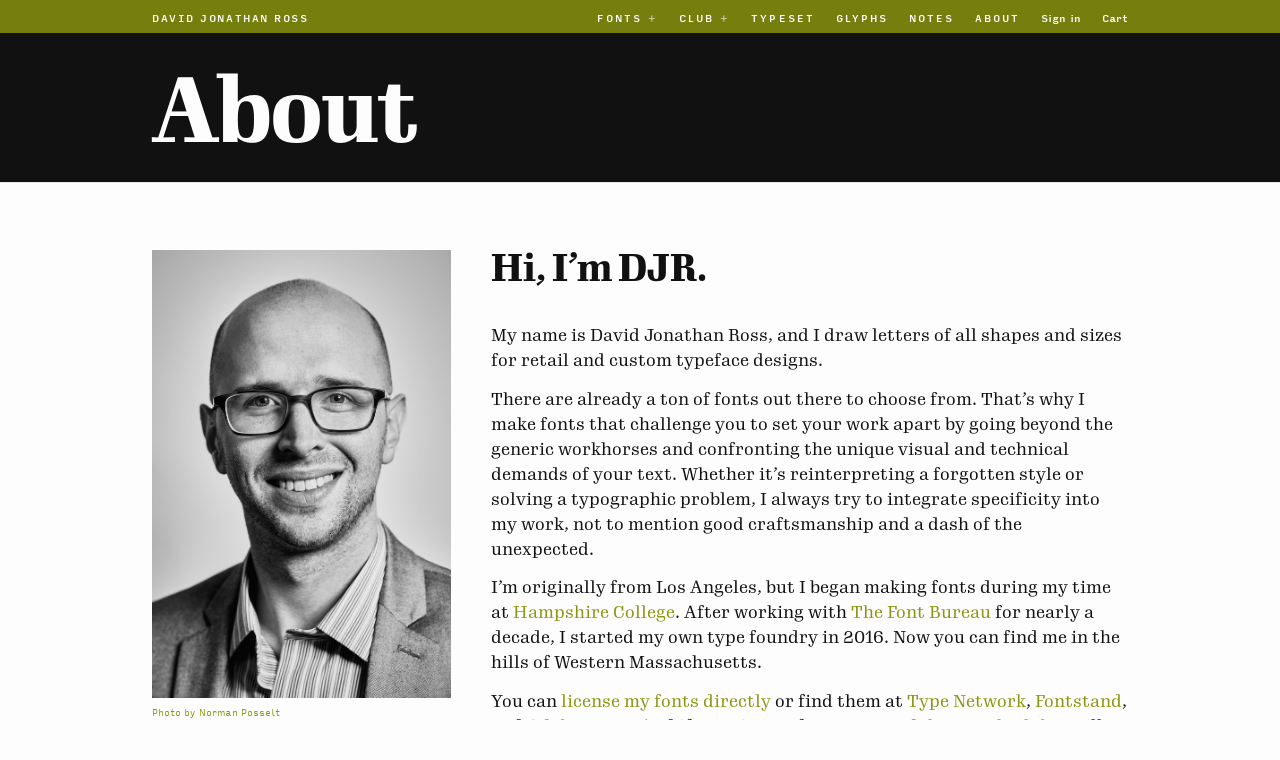

--- FILE ---
content_type: text/html; charset=UTF-8
request_url: https://djr.com/about?utm_source=jpkoudstaal&utm_medium=email&utm_campaign=inspired-by-84
body_size: 7097
content:
<!DOCTYPE html>
<html lang="en" class="no-js antialiased ">
<head>
<meta charset="utf-8">
<meta http-equiv="X-UA-Compatible" content="IE=edge">
<meta name="viewport" content="width=device-width, initial-scale=1, shrink-to-fit=no, viewport-fit=cover">

<title>About | David Jonathan Ross</title>
<meta name="author" content="David Jonathan Ross">

<meta property="description" content="The type foundry of David Jonathan Ross (DJR), home of the Font of the Month Club. Making fonts such as Fit, Forma DJR, Gimlet, Manicotti, Input, Turnip, Condor, Trilby, Fern, and Output.">

<meta property="fb:admins" content="22700047">
<meta property="og:title" content="About">
<meta property="og:url" content="https://djr.com/about?utm_source=jpkoudstaal&amp;utm_medium=email&amp;utm_campaign=inspired-by-84">
<meta property="og:type" content="article">
<meta property="og:description" content="The type foundry of David Jonathan Ross (DJR), home of the Font of the Month Club. Making fonts such as Fit, Forma DJR, Gimlet, Manicotti, Input, Turnip, Condor, Trilby, Fern, and Output.">
<meta name="twitter:card" content="summary_large_image">
<meta name="twitter:site" content="@djrrb">
<meta name="twitter:creator" content="@djrrb">

<link rel="canonical" href="https://djr.com/about?utm_source=jpkoudstaal&amp;utm_medium=email&amp;utm_campaign=inspired-by-84">
<link rel="alternate" type="application/rss+xml" title="David Jonathan Ross" href="https://djr.com/feed.xml">

<link rel="me" href="https://djr.com/">
<link rel="me" href="https://twitter.com/djrrb">
<link rel="me" href="https://facebook.com/djrrb">
<link rel="me" href="https://github.com/djrrb">
<link rel="me" href="https://google.com/+djrrb">



  <link rel="stylesheet" href="https://djr.com/css/main.css?1769809112">
<script defer src="https://code.jquery.com/jquery-2.2.4.min.js"
  integrity="sha256-BbhdlvQf/xTY9gja0Dq3HiwQF8LaCRTXxZKRutelT44="
  crossorigin="anonymous"></script>
<script defer src="https://djr.com/scripts/fontfaceobserver.min.js?1769809112"></script>
  <script defer src="https://djr.com/scripts/site.min.js?1769809112"></script>

  
<script src="https://cdn.usefathom.com/script.js" data-site="RDJRMOWH" defer></script>
</head>
<body class="">


  
  <header class="site-header">
  <nav>
    <div id="nav-container" class="wrapper">

      <div>
        <h2 class="site-title"><a href="https://djr.com/">David Jonathan Ross</a></h2>
      </div>

      <ul id="main-nav">

        <li class="js-nav-sub-list js-closed"><span class="js-nav-sub-list-toggle">Fonts</span>
          <ul>
            <li><a href="https://djr.com/bungee">Bungee</a></li>
            <li><a href="https://djr.com/condor">Condor</a></li>
            <li><a href="https://djr.com/fern">Fern</a></li>
            <li><a href="https://djr.com/fit">Fit</a></li>
            <li><a href="https://djr.com/forma">Forma DJR</a></li>
            <li><a href="https://djr.com/forma-mono">Forma DJR Mono</a></li>
            <li><a href="https://djr.com/gimlet">Gimlet</a></li>
            <li><a href="https://djr.com/input">Input</a></li>
            <li><a href="https://djr.com/job-clarendon">Job Clarendon</a></li>
            <li><a href="https://djr.com/kuhlman">Kuhlman</a></li>
            <li><a href="https://djr.com/manicotti">Manicotti</a></li>
            <li><a href="https://djr.com/megazoid">Megazoid</a></li>
            <li><a href="https://djr.com/nickel-gothic">Nickel Gothic</a></li>
            <li><a href="https://djr.com/output">Output</a></li>
            <li><a href="https://djr.com/roslindale">Roslindale</a></li>
            <li><a href="https://djr.com/trilby">Trilby</a></li>
            <li><a href="https://djr.com/turnip">Turnip</a></li>
            <li><a href="https://djr.com/warbler">Warbler</a></li>
            </ul>
        </li>

            
        
        <li class="js-nav-sub-list js-closed"><span class="js-nav-sub-list-toggle">Club</span>
          <ul>
            
            <li class="fotmc"><a href="https://djr.com/font-of-the-month-club">Font of the Month Club</a></li>



              <li>
              	<a  href="https://djr.com/notes/bild-poster-font-of-the-month">
              		Bild
              	</a>
              </li>
              
              <li>
              	<a  href="https://djr.com/notes/bradley-djr-font-of-the-month">
              		Bradley DJR
              	</a>
              </li>
              
              <li>
              	<a  href="https://djr.com/notes/clavichord-font-of-the-month">
              		Clavichord
              	</a>
              </li>
              
              <li>
              	<a  href="https://djr.com/notes/aprils-font-of-the-month-club-lithographer">
              		Club Lithographer
              	</a>
              </li>
              
              <li>
              	<a  href="https://djr.com/notes/crayonette-djr-font-of-the-month">
              		Crayonette DJR
              	</a>
              </li>
              
              <li>
              	<a  href="https://djr.com/notes/februarys-font-of-the-month-more-daily-special">
              		Daily Special
              	</a>
              </li>
              
              <li>
              	<a  href="https://djr.com/notes/dattilo-djr-regular-font-of-the-month">
              		Dattilo DJR
              	</a>
              </li>
              
              <li>
              	<a  href="https://djr.com/notes/extendomatic-font-of-the-month">
              		Extendomatic
              	</a>
              </li>
              
              <li>
              	<a  href="https://djr.com/notes/extraordinaire-font-of-the-month">
              		Extraordinaire
              	</a>
              </li>
              
              <li>
              	<a  href="https://djr.com/notes/gimlet-sans-optical-sizes-font-of-the-month">
              		Gimlet Sans
              	</a>
              </li>
              
              <li>
              	<a  href="https://djr.com/gimlet-xray">
              		Gimlet X-Ray
              	</a>
              </li>
              
              <li>
              	<a  href="https://djr.com/notes/glyptic-djr-lowercase-font-of-the-month">
              		Glyptic DJR
              	</a>
              </li>
              
              <li>
              	<a  href="https://djr.com/notes/indoor-kid-font-of-the-month">
              		Indoor Kid
              	</a>
              </li>
              
              <li>
              	<a  href="http://demo.djr.com/input-cipher">
              		Input Cipher
              	</a>
              </li>
              
              <li>
              	<a  href="https://djr.com/notes/klooster-thin-lowercase">
              		Klooster
              	</a>
              </li>
              
              <li>
              	<a  href="http://demo.djr.com/lab/">
              		Lab DJR
              	</a>
              </li>
              
               <li>
              	<a href="https://djr.com/notes/lautsprecher-djr-font-of-the-month">
              		Lautsprecher DJR
              	</a>
              </li>
              
              <li>
              	<a  href="https://djr.com/notes/lentiform-font-of-the-month">
              		Lentiform
              	</a>
              </li> 
              
              <li>
              	<a  href="https://djr.com/map-roman">
              		Map Roman
              	</a>
              </li>
              
              
              <li>
              	<a  href="https://djr.com/megabase">
              		Megabase
              	</a>
              </li>
              
              <li>
              	<a  href="https://djr.com/megascope">
              		Megascope
              	</a>
              </li>
              
              <li>
              	<a  href="https://djr.com/notes/megavolt-font-of-the-month">
              		Megavolt
              	</a>
              </li>
              

              
              <li>
              	<a  href="https://djr.com/notes/nickel-v2-font-of-the-month">
              		Nickel
              	</a>
              </li>
              
                            

              <li>
              	<a  href="https://djr.com/notes/ottavio-v-03-font-of-the-month">
              		Ottavio
              	</a>
              </li>
              

              <li>
              	<a  href="https://djr.com/notes/pappardelle-v2-font-of-the-month">
              		Pappardelle
              	</a>
              </li>
              
              <li>
              	<a  href="https://djr.com/notes/polliwog-font-of-the-month">
              		Polliwog
              	</a>
              </li>
              
              <li>
              	<a  href="https://djr.com/notes/pomfret-font-of-the-month">
              		Pomfret
              	</a>
              </li>
              
              <li>
              	<a  href="https://djr.com/notes/rhody-wide-font-of-the-month">
              		Rhody
              	</a>
              </li>
              
              <li>
              	<a  href="https://djr.com/notes/novembers-font-of-the-month-rustique">
              		Rustique
              	</a>
              </li>
              
              <li>
              	<a  href="https://djr.com/notes/slight-chance-font-of-the-month">
              		Slight Chance
              	</a>
              </li> 
              
              <li>
              	<a  href="https://djr.com/notes/tortellini-font-of-the-month">
              		Tortellini
              	</a>
              </li>
              
              <li>
              	<a  href="https://djr.com/notes/zenith-djr-font-of-the-month">
              		Zenith DJR
              	</a>
              </li>
              


            
            
          </ul>
        </li>

        
        <li>
          <a class="site-nav" href="https://typeset.djr.com">Typeset</a>
        </li>

        <li>
          <a class="site-nav" href="https://glyphs.djr.com">Glyphs</a>
        </li>

        
        <li class="site-nav-notes">
          <a href="https://djr.com/notes">Notes</a>
        </li>

        <li>
          <a class="site-nav-about" href="https://djr.com/about">About</a>
        </li>



                  <li class="account">
            <a href="https://djr.com/account">Sign in</a>
          </li>
        
        <li class="cart">
          <a href="https://djr.com/cart">Cart</a>
        </li>

      </ul>

    </div>
  </nav>
  <div class="js-main-nav-toggle"></div>
</header>
  <main>

		<section class="infobar">
				<div class="wrapper">
					<h1>About</h1>
				</div>
			</section>
		
  	<section>
			<div class="wrapper">
    							<section>
<article id="bio">

<figure class="leftcol">
<p><img src="/assets/about/djr-peignot.jpg" alt="DJR" /></p>
<figcaption class="photo-credit"><a href="https://www.normanposselt.com/">Photo by Norman Posselt</a></figcaption>
</figure>

<div class="rightcol">
<h2>Hi, I’m DJR.</h2>
<p>My name is David Jonathan Ross, and I draw letters of all shapes and sizes for retail and custom typeface designs.</p>
<p>There are already a ton of fonts out there to choose from. That’s why I make fonts that challenge you to set your work apart by going beyond the generic workhorses and confronting the unique visual and technical demands of your text. Whether it’s reinterpreting a forgotten style or solving a typographic problem, I always try to integrate specificity into my work, not to mention good craftsmanship and a dash of the unexpected.</p>
<p>I’m originally from Los Angeles, but I began making fonts during my time at <a href="http://www.hampshire.edu">Hampshire College</a>. After working with <a href="http://fontbureau.typenetwork.com">The Font Bureau</a> for nearly a decade, I started my own type foundry in 2016. Now you can find me in the hills of Western Massachusetts.</p>
<p>You can <a href="/license">license my fonts directly</a> or find them at <a href="http://djr.typenetwork.com">Type Network</a>, <a href="https://fontstand.com/foundries/djr">Fontstand</a>, and <a href="https://fonts.adobe.com/foundries/djr">Adobe Fonts</a>. And if you sign up for my <a href="https://fontofthemonth.club">Font of the Month Club</a>, I will send you a new font at the beginning of every month. </p>
<h3>Selected honors</h3>
<ul>
<li>
<p><a href="https://www.atypi.org/about-us/prix-charles-peignot"><strong>Prix Charles Peignot</strong></a>, 2018, awarded every four or five years by the <a href="https://atypi.org">Association Typographique Internationale</a> to a designer under 35 who has made “an outstanding contribution to the field of type design”</p>
</li>
<li>
<p><strong>Certificate of Excellence in Typeface Design</strong> (multiple years), awarded by the <a href="https://tdc.org">Type Directors Club</a></p>
</li>
<li>
<p><a href="https://typographica.org/category/designer/david-jonathan-ross/"><strong>Typographica’s “Our Favorite Typefaces”</strong></a> (multiple years), notable typefaces selected and reviewed by members of the type community</p>
</li>
</ul>
</div>

</article>
</section>
<section>
<article id="retail-and-custom-fonts">

<figure class="leftcol">
<p><img src="/assets/about/fortune.png" alt="Custom work" /></p>
</figure>

<div class="rightcol">
<h2>Custom fonts</h2>
<p>I love to work on commissioned fonts or lettering, especially when there is an unusual problem to solve. From the nameplate of <em>The Wall Street Journal</em> to the packaging of Hot Wheels cars, I have turned simple ideas about letters and shapes into powerful tools for editorial and brand design. </p>
<p>I am also happy to take on modifications or expansions of my existing fonts in order to tailor them to meet your needs.</p>
<p>It is always a rush <a href="https://fontsinuse.com/foundry/1101/djr">to see how designers put my fonts to use</a>, and I am curious to see how they might be an ingredient in your next project. <a href="/contact">Get in touch if I can draw some letters for you.</a></p>
</div>

</article>
</section>
<section>
<article id="lectures-and-workshops">

<figure class="leftcol">
<p><img src="/assets/about/djr_bits.jpg" alt="Speaking at BITS 2015, Bangkok. Photo by BITS." /></p>
<figcaption class="photo-credit">BITS 2015</figcaption>
</figure>

<div class="rightcol">
<h2>Lectures &amp; Workshops</h2>
<p>I always enjoy sharing my love of letters through lectures and workshops, and enjoy the opportunity to travel to classrooms and conferences far and wide. I also teach a semester-long course in typeface design at the <a href="https://massart.edu">Massachusetts College of Art and Design (MassArt)</a> as well as <a href="http://coopertype.org/event/python_for_visual_designers_fall2020">five-week Python/Drawbot workshop</a> for <a href="http://coopertype.org/nyc">Type@Cooper</a>.</p>
<h3>Selected Lectures</h3>
<ul><a href="https://segd.org/chapters/boston">Society for Experiential Graphic Design, Boston chapter</a>, 2020

<li><a href="https://delure.org">Rencontres de Lure</a>, 2019, Lurs, France</li>

<li><a href="https://www.eventbrite.com/e/tmxtipografia-mexico-herenciaheritage-tickets-70848996255">Tipografía México</a>, 2019, Monterrey, Mexico</li>

<li><a href="https://delure.org">Rencontres de Lure</a>, 2019, Lurs, France</li>

<li><a href="http://fontstand.com/conference-2019/">Fontstand 2019</a>, Porto</li>

<li><a href="https://beyondtellerrand.com/events/berlin-2018">Beyond Tellerrand Berlin 2018</a>, Berlin <a href="https://vimeo.com/channels/beyondtellerrand/299423173" class="video-button">video</a></li>

<li><a href="https://atypi.org/2018">ATypI 2018</a>, Antwerp</li>

<li><a href="https://2018.ampersandconf.com">Ampersand 2018</a>, Brighton, UK <a href="https://vimeo.com/channels/ampersandconf/280817731" class="video-button">video</a></li>

<li><a href="https://2018.kerning.it">Kerning 2018</a>, Faenza, Italy</li>

<li><a href="http://www.delure.org/les-a-cotes/mardis-de-lure">Mardis de Lure</a>, 2018, Paris</li>

<li><a href="http://www.designforum.at/w/calendar/details/3476/">typographische gesellschaft austria - gespräch</a>, 2018, Vienna</li>

<li><a href="http://massart.edu">MassArt 2018 Graphic Design Lecture Series</a>, Boston</li>

<li><a href="http://diatiposp.com">DiaTipo SP 2017</a>, São Paulo</li>

<li><a href="http://coopertype.org/event/we_are_family_ive_got_all_my_variations_with_me">Herb Lubalin Lecture Series</a>, 2017, New York <a href="https://vimeo.com/251494096" class="video-button">video</a></li>

<li><a href="https://www.meetup.com/Boston-CSS/events/243807280/">Boston CSS Meetup</a>, 2017, Boston <a href="https://www.youtube.com/watch?v=zn4h_lexN4Y" class="video-button">video</a></li>

<li><a href="https://www.atypi.org/conferences/montreal-2017">ATypI 2017</a>, Montreal <a href="https://www.youtube.com/watch?v=-N--5Wg-2p4" class="video-button">video</a></li>

<li><a href="http://www.typecon.com/conferences/typecon2017">TypeCon 2017</a>, Boston</li>

<li><a href="http://2017.typographics.com/typelab/">Typographics TypeLab 2017</a>, New York</li>

<li><a href="http://www.snd.org/clt2017/">Society for News Design Conference, 2017</a>, Charlotte</li>

<li><a href="https://www.atypi.org/conferences/atypi-warsaw-2016">ATypI 2016</a>, Warsaw</li>

<li><a href="http://typotalks.com/berlin/">TYPO Berlin 2016</a>, Berlin <a href="https://www.typotalks.com/videos/the-ups-and-downs-of-vertical-typography/" class="video-button">video</a></li>

<li><a href="http://beyondtellerrand.com">Beyond Tellerrand 2016</a>, Düsseldorf</li>

<li><a href="http://www.bitsmm.org">BITS 2015</a>, Bangkok</li>

<li><a href="http://www.meetup.com/Los-Angeles-Is-Just-My-Type-Typography-Meetup/">L.A. is Just My Type</a>, 2014, Los Angeles</li>

<li><a href="http://serebronabora.com">Serebro Nabora 2014</a>, Moscow</li>

<li><a href="http://www.typecon.com/conferences/typecon2014">TypeCon 2014</a>, Washington, D.C.</li>

<li><a href="http://typotalks.com/sanfrancisco/2014-2/">TYPO SF 2014</a>, San Francisco</li>

<li><a href="http://www.atypi.org/conferences/amsterdam-2013">ATypI 2013</a>, Amsterdam</li>

<li><a href="http://www.typecon.com/conferences/typecon2013">TypeCon 2013</a>, Portland, Oregon</li>
</ul>
</div>

</article>
</section>
<section>
<article id="other-projects">

<figure class="leftcol">
<p><img src="/assets/about/openstudio.jpg" alt="Open Studio" /></p>
</figure>

<div class="rightcol">
<h2>DJR Open Studio</h2>
<p>Every once in a while, I like to open up my studio and host an informal hangout in the woods. We drink, we eat, we take walks, we do other seasonally-appropriate activities like sledding and apple picking, and we talk about fonts. </p>
<p>Attendees have given amazing talks: we’ve heard about everything from lettering to machine learning, from responsive design to font licensing, from impostor syndrome to augmented reality.</p>
<p>I’m already thinking about the next one...</p>
<h3>Past Open Studios</h3>
<ul>
<li><a href="/notes/djr-open-studio-2/">October 2019</a></li>
<li><a href="/notes/djr-open-studio-1/">March 2019</a></li>
</ul>
</div>

</article>
</section>
<section>
<article id="other-projects">

<figure class="leftcol">
<p><img src="/assets/about/retroscriptla.jpg" alt="Cheviot Capri, Palms, Los Angeles" /></p>
</figure>

<div class="rightcol">
<h2>Other Projects</h2>
<p><span class="subhead"><a href="http://retroscriptla.com">Retro Script L.A.</a>:</span> In early 2015, Emily Richardson and I decided to document the amazing variety of cursive lettering that we saw all over Los Angeles. We began posting a photo a day to <a href="http://la.retroscript.com">Retro Script L.A.</a>, and it has transformed into a resource full of hundreds of images of the letters that shape the city’s urban landscape.</p>
<p><span class="subhead"><a href="http://djr.com/backasswards">Backasswards</a>:</span> Wild west fonts were my entry point into typeface design, and ever since I have had a soft spot letterforms where the serifs are thicker than the stems. I've done some research into the genre, and have spoken on the topic. <a href="http://djr.com/backasswards">Backasswards</a> is a little supplement to the lecture I have given.</p>
<p><span class="subhead"><a href="https://github.com/djrrb">Python-based tools</a>:</span> A big part of my job consists of making tools and writing code, most of it in Python. I've published some of these tools as <a href="https://github.com/fontbureau/fbopentools">fbOpenTools</a>, Font Bureau's open source collection of handy font making tools. On <a href="https://github.com/djrrb">my own GitHub page</a>, you can find my complete <a href="http://github.com/djrrb/bungee">Bungee sources</a>, an <a href="https://github.com/djrrb/Boxis">experimental variable font</a>, and a smattering of font making resources and <a href="http://www.drawbot.com">DrawBot</a> tools, such as <a href="https://github.com/djrrb/BadgeBot">a conference badge generator</a> and a <a href="https://github.com/djrrb/OldGlory">responsive U.S. flag</a>.</p>
</div>

</article>
</section>
<section>
<article id="colophon">

<figure class="leftcol">
<p><img src="/assets/about/gimlet-input.svg" alt="Gimlet and Input" /></p>
</figure>

<div class="rightcol">
<h2>Colophon</h2>
<p>This website makes ample use of my typefaces <a href="/gimlet">Gimlet</a> and <a href="/input">Input</a>, though you’ll find my other typefaces sprinkled in here as well. </p>
<p>This website is built with <a href="https://craftcms.com">Craft</a> and is hosted by <a href="https://www.digitalocean.com">Digital Ocean</a>. I received valuable web development assistance from <a href="http://studiolindeman.com">James Lindeman</a> and <a href="http://chrislewis.codes">Chris Lewis</a>, who are both awesome people to work with! The examples of my fonts in use are sourced from <a href="http://fontsinuse.com">Fonts in Use</a>, one of the best sites on the internet.</p>
<p>For the most part, my fonts are drawn and produced in <a href="http://www.robofont.com">RoboFont</a> and <a href="https://glyphsapp.com">Glyphs</a> with the help of a smorgasbord of scripts and tools based around libraries like <a href="https://fontparts.robotools.dev/en/stable/">FontParts</a>, <a href="https://github.com/fonttools/fonttools">FontTools</a>, and <a href="https://github.com/googlefonts/fontmake">fontmake</a>.</p>
</div>

</article>
</section>
    		    	</div>
    </section>

  </main>

  <footer class="site-footer h-card">
  <div class="wrapper">
    <div class="footer-col-wrapper">
      <div class="footer-col footer-col-1">
        <h3 id="footer-name"><a class="p-name u-url" href="https://djr.com/">David Jonathan Ross</a></h3>
        <ul>
          <li class="rss-subscribe"><a href="https://djr.com/feed.rss">RSS Feed</a></li>
        
          <li class="rss-subscribe"><a href="https://djr.com/subscribe">Mailing List</a></li>
        </ul>
        <br />
        <h3 id="footer-elsewhere">Elsewhere</h3>
        <ul>
          <li><a href="http://fontsinuse.com/type_designers/39/david-jonathan-ross">Fonts in Use</a></li>
          <li><a href="https://v-fonts.com/designers/david-jonathan-ross">V-Fonts</a></li>
          <li><a href="http://djr.typenetwork.com">Type Network</a></li>
          <li><a href="https://fontstand.com/foundries/djr">Fontstand</a></li>
          <li><a href="https://fonts.adobe.com/foundries/djr">Adobe Fonts</a></li>
          <li><a href="http://mastodon.social/@djrrb">Mastodon</a></li>
          <li><a href="http://www.github.com/djrrb">GitHub</a></li>
          <li><a href="https://calendly.com/djrrb/type-crit-crew-meeting">Calendly</a> (<a href="https://typecritcrew.com">Type Crit Crew</a>)</li>

					<li><a href="http://www.instagram.com/djrrb">Instagram (inactive)</a></li>
					<li><a href="http://www.facebook.com/djrrb">Facebook (inactive)</a></li>
					<li><a href="http://www.twitter.com/djrrb">Twitter (inactive)</a></li>

                </ul>

        
        
      </div>
      <div class="footer-col footer-col-2">
        <h3><a href="https://djr.com/font-of-the-month-club">Font of the Month Club</a></h3>
        <br>
        <h3>Typefaces</h3>
        <ul>
          <li><a href="https://djr.com/bungee">Bungee</a></li>
          <li><a href="https://djr.com/condor">Condor</a></li>
          <li><a href="https://djr.com/fern">Fern</a></li>
          <li><a href="https://djr.com/fit">Fit</a></li>
          <li><a href="https://djr.com/forma">Forma DJR</a></li>
          <li><a href="https://djr.com/forma-mono">Forma DJR Mono</a></li>
          <li><a href="https://djr.com/gimlet">Gimlet</a></li>
          <li><a href="https://djr.com/input">Input</a></li>
          <li><a href="https://djr.com/job-clarendon">Job Clarendon</a></li>
          <li><a href="https://djr.com/kuhlman">Kuhlman</a></li>
          <li><a href="https://djr.com/manicotti">Manicotti</a></li>
          <li><a href="https://djr.com/megazoid">Megazoid</a></li>
          <li><a href="https://djr.com/nickel-gothic">Nickel Gothic</a></li>
          <li><a href="https://djr.com/output">Output</a></li>
          <li><a href="https://djr.com/roslindale">Roslindale</a></li>
          <li><a href="https://djr.com/trilby">Trilby</a></li>
          <li><a href="https://djr.com/turnip">Turnip</a></li>
          <li><a href="https://djr.com/warbler">Warbler</a></li>
          </ul>
      </div>
      <div class="footer-col footer-col-3">
        <h3><a href="https://typeset.djr.com">Typeset</a></h3>
        <h3><a href="https://djr.com/notes">Notes</a></h3>
        <h3><a href="https://djr.com/about">About</a></h3>
        <h3><a href="https://djr.com/contact">Contact</a></h3>
        <br />
        <h3><a href="https://djr.com/license">Licensing</a></h3>
        <ul>
          <li><a href="https://djr.com/license">Standard License</a></li>
          <li><a href="https://djr.com/license/testing">Testing License</a></li>
          <li><a href="https://djr.com/license/student">Student License</a></li>
          <li><a href="https://djr.com/license/discounted">Discounted License</a></li>
        </ul>
        <br />
        <h3><a href="https://djr.com/press">Press</a></h3>
        <ul>
        <li><a href="https://djr.com/press">Press Information</a></li>
        <li><a href="https://djr.com/fonts-in-use-submissions">Fonts In Use Submissions</a></li>
        </ul>
        <br />
        <h3><a href="https://djr.com/privacy">Privacy</a></h3>
        <h3>Tools</h3>
        <ul>
          <li><a href="https://tools.djr.com/woff/">WOFF Generator</a></li>
          <li><a href="https://tools.djr.com/color-font-customizer/">Color Font Customizer</a></li>
        </ul>
      </div>
    </div>
  </div>
  <img class="u-photo" src="https://djr.com/assets/about/djr.jpg" alt="David Jonathan Ross" style="display:none" />
  <a class="u-email" href="mailto:david@djr.com" style="display:none">david@djr.com</a>
  <span class="p-country-name" style="display:none">United States of America</span>
</footer>

</body>
</html>


--- FILE ---
content_type: text/css
request_url: https://djr.com/css/main.css?1769809112
body_size: 8263
content:
@charset "UTF-8";@font-face{font-display:swap;font-family:GimletDisplayWebX;font-style:normal;font-weight:400;src:url(/assets/fonts/Gimlet/ascii/GimletDisplayNarrow-Bold_TRIAL.eot);src:url(/assets/fonts/Gimlet/ascii/GimletDisplayNarrow-Bold_TRIAL.eot?#iefix) format("embedded-opentype"),url(/assets/fonts/Gimlet/ascii/GimletDisplayNarrow-Bold_TRIAL.woff2) format("woff2"),url(/assets/fonts/Gimlet/ascii/GimletDisplayNarrow-Bold_TRIAL.woff) format("woff")}@font-face{font-display:swap;font-family:GimletDisplayWeb;font-style:normal;font-weight:400;src:url(/assets/fonts/Gimlet/full/GimletDisplayNarrow-Bold_TRIAL.eot);src:url(/assets/fonts/Gimlet/full/GimletDisplayNarrow-Bold_TRIAL.eot?#iefix) format("embedded-opentype"),url(/assets/fonts/Gimlet/full/GimletDisplayNarrow-Bold_TRIAL.woff2) format("woff2"),url(/assets/fonts/Gimlet/full/GimletDisplayNarrow-Bold_TRIAL.woff) format("woff")}@font-face{font-display:swap;font-family:GimletDisplayWebX;font-style:normal;font-weight:700;src:url(/assets/fonts/Gimlet/ascii/GimletDisplayNarrow-Bold_TRIAL.eot);src:url(/assets/fonts/Gimlet/ascii/GimletDisplayNarrow-Bold_TRIAL.eot?#iefix) format("embedded-opentype"),url(/assets/fonts/Gimlet/ascii/GimletDisplayNarrow-Bold_TRIAL.woff2) format("woff2"),url(/assets/fonts/Gimlet/ascii/GimletDisplayNarrow-Bold_TRIAL.woff) format("woff")}@font-face{font-display:swap;font-family:GimletDisplayWeb;font-style:normal;font-weight:700;src:url(/assets/fonts/Gimlet/full/GimletDisplayNarrow-Bold_TRIAL.eot);src:url(/assets/fonts/Gimlet/full/GimletDisplayNarrow-Bold_TRIAL.eot?#iefix) format("embedded-opentype"),url(/assets/fonts/Gimlet/full/GimletDisplayNarrow-Bold_TRIAL.woff2) format("woff2"),url(/assets/fonts/Gimlet/full/GimletDisplayNarrow-Bold_TRIAL.woff) format("woff")}@font-face{font-display:swap;font-family:GimletTextWebX;font-style:normal;font-weight:400;src:url(/assets/fonts/Gimlet/ascii/GimletText-Regular_TRIAL.eot);src:url(/assets/fonts/Gimlet/ascii/GimletText-Regular_TRIAL.eot?#iefix) format("embedded-opentype"),url(/assets/fonts/Gimlet/ascii/GimletText-Regular_TRIAL.woff2) format("woff2"),url(/assets/fonts/Gimlet/ascii/GimletText-Regular_TRIAL.woff) format("woff")}@font-face{font-display:swap;font-family:GimletTextWeb;font-style:normal;font-weight:400;src:url(/assets/fonts/Gimlet/full/GimletText-Regular_TRIAL.eot);src:url(/assets/fonts/Gimlet/full/GimletText-Regular_TRIAL.eot?#iefix) format("embedded-opentype"),url(/assets/fonts/Gimlet/full/GimletText-Regular_TRIAL.woff2) format("woff2"),url(/assets/fonts/Gimlet/full/GimletText-Regular_TRIAL.woff) format("woff")}@font-face{font-display:swap;font-family:GimletTextWebX;font-style:italic;font-weight:400;src:url(/assets/fonts/Gimlet/ascii/GimletText-Italic_TRIAL.eot);src:url(/assets/fonts/Gimlet/ascii/GimletText-Italic_TRIAL.eot?#iefix) format("embedded-opentype"),url(/assets/fonts/Gimlet/ascii/GimletText-Italic_TRIAL.woff2) format("woff2"),url(/assets/fonts/Gimlet/ascii/GimletText-Italic_TRIAL.woff) format("woff")}@font-face{font-display:swap;font-family:GimletTextWeb;font-style:italic;font-weight:400;src:url(/assets/fonts/Gimlet/full/GimletText-Italic_TRIAL.eot);src:url(/assets/fonts/Gimlet/full/GimletText-Italic_TRIAL.eot?#iefix) format("embedded-opentype"),url(/assets/fonts/Gimlet/full/GimletText-Italic_TRIAL.woff2) format("woff2"),url(/assets/fonts/Gimlet/full/GimletText-Italic_TRIAL.woff) format("woff")}@font-face{font-display:swap;font-family:GimletTextWebX;font-style:normal;font-weight:700;src:url(/assets/fonts/Gimlet/ascii/GimletText-Bold_TRIAL.eot);src:url(/assets/fonts/Gimlet/ascii/GimletText-Bold_TRIAL.eot?#iefix) format("embedded-opentype"),url(/assets/fonts/Gimlet/ascii/GimletText-Bold_TRIAL.woff2) format("woff2"),url(/assets/fonts/Gimlet/ascii/GimletText-Bold_TRIAL.woff) format("woff")}@font-face{font-display:swap;font-family:GimletTextWeb;font-style:normal;font-weight:700;src:url(/assets/fonts/Gimlet/full/GimletText-Bold_TRIAL.eot);src:url(/assets/fonts/Gimlet/full/GimletText-Bold_TRIAL.eot?#iefix) format("embedded-opentype"),url(/assets/fonts/Gimlet/full/GimletText-Bold_TRIAL.woff2) format("woff2"),url(/assets/fonts/Gimlet/full/GimletText-Bold_TRIAL.woff) format("woff")}@font-face{font-display:swap;font-family:GimletTextWebX;font-style:italic;font-weight:700;src:url(/assets/fonts/Gimlet/ascii/GimletText-BoldItalic_TRIAL.eot);src:url(/assets/fonts/Gimlet/ascii/GimletText-BoldItalic_TRIAL.eot?#iefix) format("embedded-opentype"),url(/assets/fonts/Gimlet/ascii/GimletText-BoldItalic_TRIAL.woff2) format("woff2"),url(/assets/fonts/Gimlet/ascii/GimletText-BoldItalic_TRIAL.woff) format("woff")}@font-face{font-display:swap;font-family:GimletTextWeb;font-style:italic;font-weight:700;src:url(/assets/fonts/Gimlet/full/GimletText-BoldItalic_TRIAL.eot);src:url(/assets/fonts/Gimlet/full/GimletText-BoldItalic_TRIAL.eot?#iefix) format("embedded-opentype"),url(/assets/fonts/Gimlet/full/GimletText-BoldItalic_TRIAL.woff2) format("woff2"),url(/assets/fonts/Gimlet/full/GimletText-BoldItalic_TRIAL.woff) format("woff")}@font-face{font-display:swap;font-family:GimletTextNarrowWebX;font-style:normal;font-weight:400;src:url(/assets/fonts/Gimlet/ascii/GimletTextNarrow-Regular_TRIAL.eot);src:url(/assets/fonts/Gimlet/ascii/GimletTextNarrow-Regular_TRIAL.eot?#iefix) format("embedded-opentype"),url(/assets/fonts/Gimlet/ascii/GimletTextNarrow-Regular_TRIAL.woff2) format("woff2"),url(/assets/fonts/Gimlet/ascii/GimletTextNarrow-Regular_TRIAL.woff) format("woff")}@font-face{font-display:swap;font-family:GimletTextNarrowWeb;font-style:normal;font-weight:400;src:url(/assets/fonts/Gimlet/full/GimletTextNarrow-Regular_TRIAL.eot);src:url(/assets/fonts/Gimlet/full/GimletTextNarrow-Regular_TRIAL.eot?#iefix) format("embedded-opentype"),url(/assets/fonts/Gimlet/full/GimletTextNarrow-Regular_TRIAL.woff2) format("woff2"),url(/assets/fonts/Gimlet/full/GimletTextNarrow-Regular_TRIAL.woff) format("woff")}@font-face{font-display:swap;font-family:GimletTextNarrowWebX;font-style:italic;font-weight:400;src:url(/assets/fonts/Gimlet/ascii/GimletTextNarrow-Italic_TRIAL.eot);src:url(/assets/fonts/Gimlet/ascii/GimletTextNarrow-Italic_TRIAL.eot?#iefix) format("embedded-opentype"),url(/assets/fonts/Gimlet/ascii/GimletTextNarrow-Italic_TRIAL.woff2) format("woff2"),url(/assets/fonts/Gimlet/ascii/GimletTextNarrow-Italic_TRIAL.woff) format("woff")}@font-face{font-display:swap;font-family:GimletTextNarrowWeb;font-style:italic;font-weight:400;src:url(/assets/fonts/Gimlet/full/GimletTextNarrow-Italic_TRIAL.eot);src:url(/assets/fonts/Gimlet/full/GimletTextNarrow-Italic_TRIAL.eot?#iefix) format("embedded-opentype"),url(/assets/fonts/Gimlet/full/GimletTextNarrow-Italic_TRIAL.woff2) format("woff2"),url(/assets/fonts/Gimlet/full/GimletTextNarrow-Italic_TRIAL.woff) format("woff")}@font-face{font-display:swap;font-family:GimletTextNarrowWebX;font-style:normal;font-weight:700;src:url(/assets/fonts/Gimlet/ascii/GimletTextNarrow-Bold_TRIAL.eot);src:url(/assets/fonts/Gimlet/ascii/GimletTextNarrow-Bold_TRIAL.eot?#iefix) format("embedded-opentype"),url(/assets/fonts/Gimlet/ascii/GimletTextNarrow-Bold_TRIAL.woff2) format("woff2"),url(/assets/fonts/Gimlet/ascii/GimletTextNarrow-Bold_TRIAL.woff) format("woff")}@font-face{font-display:swap;font-family:GimletTextNarrowWeb;font-style:normal;font-weight:700;src:url(/assets/fonts/Gimlet/full/GimletTextNarrow-Bold_TRIAL.eot);src:url(/assets/fonts/Gimlet/full/GimletTextNarrow-Bold_TRIAL.eot?#iefix) format("embedded-opentype"),url(/assets/fonts/Gimlet/full/GimletTextNarrow-Bold_TRIAL.woff2) format("woff2"),url(/assets/fonts/Gimlet/full/GimletTextNarrow-Bold_TRIAL.woff) format("woff")}@font-face{font-display:swap;font-family:GimletTextNarrowWebX;font-style:italic;font-weight:700;src:url(/assets/fonts/Gimlet/ascii/GimletTextNarrow-BoldItalic_TRIAL.eot);src:url(/assets/fonts/Gimlet/ascii/GimletTextNarrow-BoldItalic_TRIAL.eot?#iefix) format("embedded-opentype"),url(/assets/fonts/Gimlet/ascii/GimletTextNarrow-BoldItalic_TRIAL.woff2) format("woff2"),url(/assets/fonts/Gimlet/ascii/GimletTextNarrow-BoldItalic_TRIAL.woff) format("woff")}@font-face{font-display:swap;font-family:GimletTextNarrowWeb;font-style:italic;font-weight:700;src:url(/assets/fonts/Gimlet/full/GimletTextNarrow-BoldItalic_TRIAL.eot);src:url(/assets/fonts/Gimlet/full/GimletTextNarrow-BoldItalic_TRIAL.eot?#iefix) format("embedded-opentype"),url(/assets/fonts/Gimlet/full/GimletTextNarrow-BoldItalic_TRIAL.woff2) format("woff2"),url(/assets/fonts/Gimlet/full/GimletTextNarrow-BoldItalic_TRIAL.woff) format("woff")}@font-face{font-display:swap;font-family:GimletTextCondWebX;font-style:normal;font-weight:400;src:url(/assets/fonts/Gimlet/ascii/GimletTextCondensed-Regular_TRIAL.eot);src:url(/assets/fonts/Gimlet/ascii/GimletTextCondensed-Regular_TRIAL.eot?#iefix) format("embedded-opentype"),url(/assets/fonts/Gimlet/ascii/GimletTextCondensed-Regular_TRIAL.woff2) format("woff2"),url(/assets/fonts/Gimlet/ascii/GimletTextCondensed-Regular_TRIAL.woff) format("woff")}@font-face{font-display:swap;font-family:GimletTextCondWeb;font-style:normal;font-weight:400;src:url(/assets/fonts/Gimlet/full/GimletTextCondensed-Regular_TRIAL.eot);src:url(/assets/fonts/Gimlet/full/GimletTextCondensed-Regular_TRIAL.eot?#iefix) format("embedded-opentype"),url(/assets/fonts/Gimlet/full/GimletTextCondensed-Regular_TRIAL.woff2) format("woff2"),url(/assets/fonts/Gimlet/full/GimletTextCondensed-Regular_TRIAL.woff) format("woff")}@font-face{font-display:swap;font-family:GimletTextCondWebX;font-style:italic;font-weight:400;src:url(/assets/fonts/Gimlet/ascii/GimletTextCondensed-Italic_TRIAL.eot);src:url(/assets/fonts/Gimlet/ascii/GimletTextCondensed-Italic_TRIAL.eot?#iefix) format("embedded-opentype"),url(/assets/fonts/Gimlet/ascii/GimletTextCondensed-Italic_TRIAL.woff2) format("woff2"),url(/assets/fonts/Gimlet/ascii/GimletTextCondensed-Italic_TRIAL.woff) format("woff")}@font-face{font-display:swap;font-family:GimletTextCondWeb;font-style:italic;font-weight:400;src:url(/assets/fonts/Gimlet/full/GimletTextCondensed-Italic_TRIAL.eot);src:url(/assets/fonts/Gimlet/full/GimletTextCondensed-Italic_TRIAL.eot?#iefix) format("embedded-opentype"),url(/assets/fonts/Gimlet/full/GimletTextCondensed-Italic_TRIAL.woff2) format("woff2"),url(/assets/fonts/Gimlet/full/GimletTextCondensed-Italic_TRIAL.woff) format("woff")}@font-face{font-display:swap;font-family:GimletTextCondWebX;font-style:normal;font-weight:700;src:url(/assets/fonts/Gimlet/ascii/GimletTextCondensed-Bold_TRIAL.eot);src:url(/assets/fonts/Gimlet/ascii/GimletTextCondensed-Bold_TRIAL.eot?#iefix) format("embedded-opentype"),url(/assets/fonts/Gimlet/ascii/GimletTextCondensed-Bold_TRIAL.woff2) format("woff2"),url(/assets/fonts/Gimlet/ascii/GimletTextCondensed-Bold_TRIAL.woff) format("woff")}@font-face{font-display:swap;font-family:GimletTextCondWeb;font-style:normal;font-weight:700;src:url(/assets/fonts/Gimlet/full/GimletTextCondensed-Bold_TRIAL.eot);src:url(/assets/fonts/Gimlet/full/GimletTextCondensed-Bold_TRIAL.eot?#iefix) format("embedded-opentype"),url(/assets/fonts/Gimlet/full/GimletTextCondensed-Bold_TRIAL.woff2) format("woff2"),url(/assets/fonts/Gimlet/full/GimletTextCondensed-Bold_TRIAL.woff) format("woff")}@font-face{font-display:swap;font-family:GimletTextCondWebX;font-style:italic;font-weight:700;src:url(/assets/fonts/Gimlet/ascii/GimletTextCondensed-BoldItalic_TRIAL.eot);src:url(/assets/fonts/Gimlet/ascii/GimletTextCondensed-BoldItalic_TRIAL.eot?#iefix) format("embedded-opentype"),url(/assets/fonts/Gimlet/ascii/GimletTextCondensed-BoldItalic_TRIAL.woff2) format("woff2"),url(/assets/fonts/Gimlet/ascii/GimletTextCondensed-BoldItalic_TRIAL.woff) format("woff")}@font-face{font-display:swap;font-family:GimletTextCondWeb;font-style:italic;font-weight:700;src:url(/assets/fonts/Gimlet/full/GimletTextCondensed-BoldItalic_TRIAL.eot);src:url(/assets/fonts/Gimlet/full/GimletTextCondensed-BoldItalic_TRIAL.eot?#iefix) format("embedded-opentype"),url(/assets/fonts/Gimlet/full/GimletTextCondensed-BoldItalic_TRIAL.woff2) format("woff2"),url(/assets/fonts/Gimlet/full/GimletTextCondensed-BoldItalic_TRIAL.woff) format("woff")}@font-face{font-display:swap;font-family:OutputSansWebX;font-style:normal;font-weight:400;src:url(/assets/fonts/Output/ascii/OutputSans-Regular_TRIAL.eot);src:url(/assets/fonts/Output/ascii/OutputSans-Regular_TRIAL.eot?#iefix) format("embedded-opentype"),url(/assets/fonts/Output/ascii/OutputSans-Regular_TRIAL.woff2) format("woff2"),url(/assets/fonts/Output/ascii/OutputSans-Regular_TRIAL.woff) format("woff")}@font-face{font-display:swap;font-family:OutputSansWeb;font-style:normal;font-weight:400;src:url(/assets/fonts/Output/full/OutputSans-Regular_TRIAL.eot);src:url(/assets/fonts/Output/full/OutputSans-Regular_TRIAL.eot?#iefix) format("embedded-opentype"),url(/assets/fonts/Output/full/OutputSans-Regular_TRIAL.woff2) format("woff2"),url(/assets/fonts/Output/full/OutputSans-Regular_TRIAL.woff) format("woff")}@font-face{font-display:swap;font-family:OutputSansWebX;font-style:normal;font-weight:700;src:url(/assets/fonts/Output/ascii/OutputSans-Bold_TRIAL.eot);src:url(/assets/fonts/Output/ascii/OutputSans-Bold_TRIAL.eot?#iefix) format("embedded-opentype"),url(/assets/fonts/Output/ascii/OutputSans-Bold_TRIAL.woff2) format("woff2"),url(/assets/fonts/Output/ascii/OutputSans-Bold_TRIAL.woff) format("woff")}@font-face{font-display:swap;font-family:OutputSansWeb;font-style:normal;font-weight:700;src:url(/assets/fonts/Output/full/OutputSans-Bold_TRIAL.eot);src:url(/assets/fonts/Output/full/OutputSans-Bold_TRIAL.eot?#iefix) format("embedded-opentype"),url(/assets/fonts/Output/full/OutputSans-Bold_TRIAL.woff2) format("woff2"),url(/assets/fonts/Output/full/OutputSans-Bold_TRIAL.woff) format("woff")}@font-face{font-display:swap;font-family:OutputSansWebX;font-style:italic;font-weight:400;src:url(/assets/fonts/Output/ascii/OutputSans-Italic_TRIAL.eot);src:url(/assets/fonts/Output/ascii/OutputSans-Italic_TRIAL.eot?#iefix) format("embedded-opentype"),url(/assets/fonts/Output/ascii/OutputSans-Italic_TRIAL.woff2) format("woff2"),url(/assets/fonts/Output/ascii/OutputSans-Italic_TRIAL.woff) format("woff")}@font-face{font-display:swap;font-family:OutputSansWeb;font-style:italic;font-weight:400;src:url(/assets/fonts/Output/full/OutputSans-Italic_TRIAL.eot);src:url(/assets/fonts/Output/full/OutputSans-Italic_TRIAL.eot?#iefix) format("embedded-opentype"),url(/assets/fonts/Output/full/OutputSans-Italic_TRIAL.woff2) format("woff2"),url(/assets/fonts/Output/full/OutputSans-Italic_TRIAL.woff) format("woff")}@font-face{font-display:swap;font-family:InputSansNarrowWeb;font-style:normal;font-weight:400;src:url(/assets/fonts-custom/InputSansNarrow-Light_TRIAL.eot);src:url(/assets/fonts-custom/InputSansNarrow-Light_TRIAL.eot?#iefix) format("embedded-opentype"),url(/assets/fonts-custom/InputSansNarrow-Light_TRIAL.woff2) format("woff2"),url(/assets/fonts-custom/InputSansNarrow-Light_TRIAL.woff) format("woff")}@font-face{font-display:swap;font-family:InputSansNarrowWeb;font-style:normal;font-weight:700;src:url(/assets/fonts-custom/InputSansNarrow-Medium_TRIAL.eot);src:url(/assets/fonts-custom/InputSansNarrow-Medium_TRIAL.eot?#iefix) format("embedded-opentype"),url(/assets/fonts-custom/InputSansNarrow-Medium_TRIAL.woff2) format("woff2"),url(/assets/fonts-custom/InputSansNarrow-Medium_TRIAL.woff) format("woff")}@font-face{font-display:swap;font-family:InputMonoNarrowWeb;font-style:normal;font-weight:400;src:url(/assets/fonts-custom/InputMonoNarrow-Light_TRIAL.eot);src:url(/assets/fonts-custom/InputMonoNarrow-Light_TRIAL.eot?#iefix) format("embedded-opentype"),url(/assets/fonts-custom/InputMonoNarrow-Light_TRIAL.woff2) format("woff2"),url(/assets/fonts-custom/InputMonoNarrow-Light_TRIAL.woff) format("woff")}blockquote,body,dd,dl,figure,h1,h2,h3,h4,h5,h6,hr,ol,p,pre,ul{margin:0;padding:0}body,html{-webkit-text-size-adjust:100%}body{-o-font-feature-settings:"kern" 1;font-feature-settings:"kern" 1;background-color:#fdfdfd;color:#111;font:400 15px/1.5 GimletTextNarrowWeb;font-display:swap;font-kerning:normal}.highlight,blockquote,dl,figure,h1,h2,h3,h4,h5,h6,ol,p,pre,ul{margin-bottom:1rem}img{max-width:100%;vertical-align:middle}figure>img{display:block}figcaption{font-size:.8rem}ol,ul{margin-left:2rem}li>ol,li>ul{margin-bottom:0}h1,h2,h3,h4,h5,h6{font-weight:400}a{color:#757f0e;text-decoration:none}a:hover{color:#111}blockquote{border-left:4px solid #e8e8e8;color:#828282;font-size:18px;font-style:italic;padding-left:1rem}blockquote>:last-child{margin-bottom:0}code,pre{background-color:#fafafa;color:#757f0e;font-family:InputMonoNarrowWeb;font-size:95%}code{padding:0 .25em .1em}pre{overflow-x:auto;padding:8px 12px}pre>code{border:0;padding-left:0;padding-right:0}.wrapper{margin-left:auto;margin-right:auto;max-width:61rem;padding-left:2rem;padding-right:2rem;position:relative}.icon>svg{display:inline-block;height:16px;vertical-align:middle;width:16px}.icon>svg path{fill:#828282}input[type=range]{-webkit-appearance:none;margin:6.5px 0;width:2.5in}input[type=range]:focus{outline:0}input[type=range]:focus::-webkit-slider-runnable-track{background:#ccc}input[type=range]:focus::-ms-fill-lower,input[type=range]:focus::-ms-fill-upper{background:#ccc}input[type=range]::-webkit-slider-runnable-track{background:#ccc;border:0 solid transparent;border-radius:0;box-shadow:0 0 0 transparent,0 0 0 hsla(0,0%,5%,0);cursor:pointer;height:1px;-webkit-transition:all .2s ease;transition:all .2s ease;width:2.5in}input[type=range]::-webkit-slider-thumb{-webkit-appearance:none;background:#ccc;border:0 solid #fff;border-radius:13px;box-shadow:0 0 0 transparent,0 0 0 hsla(0,0%,5%,0);cursor:pointer;height:13px;margin-top:-6px;width:13px}input[type=range]::-moz-range-track{border:0 solid transparent;border-radius:0;height:1px;-moz-transition:all .2s ease;transition:all .2s ease;width:2.5in}input[type=range]::-moz-range-thumb,input[type=range]::-moz-range-track{background:#ccc;box-shadow:0 0 0 transparent,0 0 0 hsla(0,0%,5%,0);cursor:pointer}input[type=range]::-moz-range-thumb{border:0 solid #fff;border-radius:13px;height:13px;width:13px}input[type=range]::-ms-track{background:transparent;border-color:transparent;border-width:6.5px 0;color:transparent;cursor:pointer;height:1px;-ms-transition:all .2s ease;transition:all .2s ease;width:2.5in}input[type=range]::-ms-fill-lower,input[type=range]::-ms-fill-upper{background:#ccc;border:0 solid transparent;border-radius:0;box-shadow:0 0 0 transparent,0 0 0 hsla(0,0%,5%,0)}input[type=range]::-ms-thumb{background:#ccc;border:0 solid #fff;border-radius:13px;box-shadow:0 0 0 transparent,0 0 0 hsla(0,0%,5%,0);cursor:pointer;height:13px;margin-top:0;width:13px}#logo{height:5em;margin:0;padding:.5em;width:5em}#logo.center{margin-left:auto;margin-right:auto}#logo.left{margin-left:0;margin-right:auto}#logo.right{margin-left:auto}#logo .logo-primary{fill:#fff}#logo .logo-secondary{fill:#aaa}#logo .logo-primary:hover{fill:#fff}#logo .logo-secondary:hover{fill:#c4c4c4}.site-header{background:#757f0e;color:#fdfdfd;font-family:InputSansNarrowWeb;font-size:.65rem;font-weight:700;letter-spacing:.15em;position:relative;text-transform:uppercase;word-spacing:-.1em;z-index:100}.site-header .site-title{font-family:inherit;font-size:inherit;font-weight:inherit;line-height:inherit;margin:0}.site-header nav{padding:.5rem 0;position:relative}.site-header #nav-container{padding-top:.1rem}@media (min-width:800px){.site-header #nav-container{display:flex;justify-content:space-between}}.site-header ul{list-style:none;margin:2em 0}@media (min-width:800px){.site-header ul{margin:0}}.site-header ul ul{margin:0 0 2em}@media (min-width:800px){.js .site-header ul ul{background-color:#757f0e;left:-.75rem;margin:0;min-width:12rem;padding:0 .75rem .75rem;position:absolute}}.site-header ul li ul.indent{padding:0 0 0 .75em;position:static}.js .site-header ul ul.hidden{left:-1000rem;position:absolute}.site-header #main-nav{list-style-type:none;padding:0}.js .site-header #main-nav{left:-10000px;position:absolute}.js.main-nav-open .site-header #main-nav{left:0;position:relative}@media (min-width:800px){.js .site-header #main-nav,.site-header #main-nav{display:flex;justify-content:space-between;left:0;margin-top:0;position:relative}}.site-header #main-nav>li{font-weight:700;letter-spacing:.2em;margin:1.5em 0;position:relative;text-transform:uppercase}@media (min-width:800px){.site-header #main-nav>li{margin:0 0 0 1em;padding-left:1em}}.site-header #main-nav>li.account,.site-header #main-nav>li.cart{letter-spacing:normal;text-transform:none}.site-header li li{letter-spacing:0;line-height:1.2em;margin:.9em 1em;padding:0;text-transform:none;word-spacing:-.15em}.site-header li li.fotmc{border-bottom:1px solid hsla(0,0%,100%,.5);display:inline-block;margin-bottom:0;padding-bottom:.5em}@media (min-width:800px){.site-header li li.fotmc{display:block}}.site-header nav a{color:#fff}@media (min-width:800px){.site-header nav a{display:block}}.site-header nav a:hover{opacity:.6}.js .js-main-nav-toggle{left:-10000px;position:absolute}@media (max-width:799px){.js .js-main-nav-toggle{cursor:pointer;height:1.5rem;left:auto;margin:.625rem calc(env(safe-area-inset-right) + 1.5rem) 0 0;right:0;top:0;width:1.5rem}.js .js-main-nav-toggle:hover{opacity:.6}}.js .js-nav-sub-list.js-closed ul{left:-10000px;position:absolute}.js .js-nav-sub-list-toggle{cursor:pointer}.js .js-nav-sub-list-toggle:after{speak:none;content:" ×";opacity:.6}.js .js-nav-sub-list-toggle:hover{opacity:.6}.js .js-nav-sub-list-toggle:hover:after{opacity:1}.js .js-closed .js-nav-sub-list-toggle:after{content:" +"}footer{background:#111;border-bottom:1.7em solid #757f0e;color:#fdfdfd;font-family:InputSansNarrowWeb;padding:2rem 0}.site-footer a{color:#9fad13}.site-footer a:hover{color:#cadb18}.footer-heading{margin-bottom:1em}.footer-col-wrapper{font-size:12px;line-height:160%;padding:1rem}.footer-col{margin-right:1rem;margin-top:1rem;min-width:10rem}.footer-col-wrapper{display:flex;justify-content:space-between;min-width:10rem;width:100%}.site-footer ul{list-style:none;margin:0;padding:0}.site-footer #footer-name a,.site-footer .footer-col h3 a{color:inherit}.footer-col-wrapper h3{font-size:11px;font-weight:700;letter-spacing:.1em;margin:0;padding:0;text-transform:uppercase}@media screen and (max-width:40rem){.footer-col-wrapper{display:block}}.use-grid{grid-gap:1em;display:grid;grid-template-columns:1fr 1fr 1fr;margin-top:2em;position:relative;text-align:left;width:100%}.use-grid .use-case{display:block-block}.stretch{display:inline-block;font-size:0;line-height:0;width:100%}#in-use h2{margin-bottom:.25rem}#in-use h2+h4{font-family:InputSansNarrowWeb!important;font-size:.65rem;font-weight:700;letter-spacing:.15em;padding-left:.2em;text-transform:uppercase;word-spacing:-.1em}main #in-use .use-case{position:relative}main #in-use .use-case .use-name{background:#111;bottom:0;color:#fdfdfd;display:none;font-family:InputSansNarrowWeb;font-size:.65rem;font-style:normal;font-weight:400;left:0;letter-spacing:0;padding:.5em 1em;position:absolute;text-align:left;text-transform:none;word-spacing:-.15em}main #in-use .use-case .use-name cite{font-style:normal}main #in-use .use-case a:hover .use-name{display:block}main #in-use .use-case a:hover img{opacity:.8}@media screen and (max-width:50rem){.use-grid{grid-template-columns:1fr 1fr}}@media screen and (max-width:40rem){.use-grid{grid-template-columns:1fr 1fr}}.border{border-bottom:1px solid #e8e8e8;border-top:1px solid #e8e8e8}section{border-bottom:.5px solid #e8e8e8;border-top:.5px solid #e8e8e8;clear:both;padding-bottom:2.5em;padding-top:2.5em}section:first-child{border-top:none}section:last-child{border-bottom:none}section.infobar+section.font-entry{border:none}.pagination{display:flex;font-family:InputSansNarrowWeb;font-size:.65rem;font-weight:400;justify-content:space-between;word-spacing:-.15em}.brand{background:#757f0e;color:#fdfdfd}.brand a{color:#fdfdfd!important}.reverse{background:#111;color:#fdfdfd}.reverse a{color:#fdfdfd!important}.infobar #logo{float:left;margin-right:2em}#logo{background:none;position:absolute;right:1.4em;top:3.7em}.infobar{padding-bottom:2em;padding-top:2em}.wrapper{padding-left:calc(env(safe-area-inset-left));padding-right:calc(env(safe-area-inset-right))}.wrapper section:first-child{border-top:none;padding-top:0}.wrapper section:last-child{border-bottom:none;padding-bottom:0}.infobar{background:#111;border:0;color:#fdfdfd;padding-bottom:1.5em}.infobar a{color:#b4c416;text-decoration:none!important}.infobar a:hover{color:#daea3c}.infobar h1{font-size:6em;font-weight:400;line-height:1em;margin:.05em 0 0;overflow:visible;padding:0 0 .03em;text-align:left}.infobar h1 a{color:#fdfdfd!important}.infobar h1 a:hover{color:#e4e4e4!important}h2{font-family:GimletDisplayWeb;font-size:2.5em;font-weight:700;line-height:1.2em;margin:2rem 0}h2 a{text-decoration:none!important}h2:first-child{margin-top:.25em}h2.subtitle{font-size:.75em;margin:0;padding:0}main .subhead,main h3{font-family:GimletTextNarrowWeb;font-size:.9em;font-weight:600;font-weight:700;letter-spacing:.06em;text-transform:uppercase}main .subhead a,main h3 a{text-decoration:none}.video-wrapper{height:0;padding-bottom:56.25%;position:relative}.video-wrapper iframe{height:100%;left:0;position:absolute;top:0;width:100%}article{grid-gap:2.5rem;display:grid;grid-template-columns:1fr 1fr 1fr 1fr 1fr 1fr}.post-header{grid-column:auto/span 2;min-width:9rem}.post-content{grid-column:3/span 4}.big .post-header{grid-column:auto/span 1}.big .post-content{grid-column:2/span 5}.sc{font-feature-settings:"smcp" 1}h3{margin:2rem 0 1rem}h4{font-family:InputSansNarrowWeb;font-size:.65rem;font-weight:700;letter-spacing:.1em;margin-top:3em;padding:0;text-transform:uppercase}.buy{display:inline-block;float:left;margin-bottom:.5em;margin-right:1em}.buy,.subnav{list-style:none;margin:0;max-width:inherit;min-width:20em;padding:0}.buy li,.subnav li{display:inline-block;margin:0 0 0 1em}.buy a,.subnav a{font-family:InputSansNarrowWeb;font-size:.65rem;font-weight:700;letter-spacing:.1em;padding:0;text-transform:uppercase}.subnav{text-align:right}#post-list-link{position:absolute;right:1rem;top:0}#post-list-link a,.video-button,a.button,button,input[type=button],input[type=reset],input[type=submit]{display:inline-block;font-family:InputSansNarrowWeb;font-size:.65rem;font-weight:700;letter-spacing:.05em;margin-right:2em;padding:.75em 1.25em;text-decoration:none;text-transform:uppercase}#post-list-link a.disabled,#post-list-link a[disabled],.video-button.disabled,.video-button[disabled],a.button.disabled,a.button[disabled],button.disabled,button[disabled],input[type=button].disabled,input[type=button][disabled],input[type=reset].disabled,input[type=reset][disabled],input[type=submit].disabled,input[type=submit][disabled]{opacity:.4}h2+.post-fotmc-links{margin-bottom:2rem;margin-top:-2rem}a.note-button{background-color:#8a9611;border:1px solid #8a9611;border-radius:.15em;color:#fff;cursor:pointer;display:inline-block;font-family:InputSansNarrowWeb;font-size:1rem;font-weight:700;letter-spacing:normal;line-height:1.5;margin:.75rem .25rem 0 0;padding:.5rem 1rem;text-align:center;text-decoration:none;vertical-align:middle;width:auto}a.note-button:hover{background-color:#757f0e;border-color:#757f0e;color:#fff}a.note-button--outline{background-color:#fff;border:1px solid #8a9611;color:#8a9611}a.video-button{background:#fdfdfd;border:1px solid #757f0e;color:#757f0e;display:inline;margin:0 .25rem;padding:.2rem .4rem;vertical-align:top}a.video-button:hover{background-color:#fdfdfd;color:#4b5109}#post-list-link a{border:1px solid}main ol,main p,main ul{font-family:GimletTextNarrowWeb;font-size:17px;line-height:1.5em;margin:.8em 0;max-width:65rem;padding:0}main ul{list-style:square;margin:0 1.25em}main a{color:#8a9611;text-decoration:none}main a:hover{color:#60680b}.leftcol{grid-column:auto/span 2;margin-top:1rem}.leftcol img{max-width:25rem;-o-object-fit:contain;object-fit:contain;width:100%}.rightcol{grid-column:auto/span 4;margin-top:1rem}main h2.p-name a{color:#000}.post-content figure,figure.inline{margin:3rem 0}.post-content figure figcaption,figure.inline figcaption{margin:.5rem 0}.lightborder{border:1px solid #eee}.darkborder{border:1px solid #111}article figure{margin:.5em 0}article .leftcol figure{margin:0 auto}figure p{max-width:inherit}.fill,.optical-edge{margin-left:-7.25%;max-width:114.5%;width:114.5%}.font-entry,main section{overflow:hidden}.font-entry figure>a{display:block;text-align:center}figcaption{color:#757f0e;font-size:17px;font-style:italic}.contact-email:hover{opacity:.75}.bug{color:#757f0e!important;margin:-.2em .2em;position:absolute;width:1em}.brand-color{fill:#757f0e!important;background-color:#757f0e}.tags,h2.sub{margin:0;padding:0}.tags{list-style:none}.tags li{display:inline}.page-navigation,.post-link,.post-meta{font-family:InputSansNarrowWeb;font-size:.8rem!important;text-decoration:none!important;word-spacing:-.15em}.page-navigation{display:block;overflow:hidden;width:auto}.page-navigation a{display:block;float:left;margin:1em 0;text-decoration:none;width:50%}.page-navigation .next{text-align:right}dl{font-family:GimletTextWeb}dl:after{clear:left;content:"";display:block}dt{clear:left;font-weight:700;min-width:10em;width:30%}dd,dt{float:left}dd{margin-right:1em;min-width:15em;vertical-align:top}dd,dt{line-height:1.5em;padding-bottom:1em}dt:after{content:":"}dl li,dl ul{font-size:1rem;list-style:none;margin-left:0;padding-left:0}dl.post-list dt:after{content:none}dl.post-list dt{font-family:InputSansNarrowWeb;font-size:.65rem;font-weight:400;line-height:200%;margin-right:1em;text-align:right;word-spacing:-.15em}dl.post-list dd{font-weight:400}main #product-display ul.font-list{font-family:InputSansNarrowWeb;font-size:.65rem;font-size:1em;margin-right:5em;word-spacing:-.15em}.add-button,.remove-button{border:1px solid #cadb18;border-radius:1em;color:#cadb18;font-size:1em;height:1em;line-height:.75em;margin-left:-2em;margin-top:.25em;position:absolute;text-align:center;vertical-align:center;width:1em}.add-button:hover,.remove-button:hover{border-color:#757f0e;color:#757f0e}.checkout-promo{background:#757f0e;border-radius:.5em;color:#fff;display:block;float:right;font-family:InputSansNarrowWeb;font-size:.78rem;margin:0 0 2em auto;max-width:18em;padding:1em;word-spacing:-.15em}#specs h3{font-family:GimletTextWeb;margin-bottom:1em;margin-top:2em;padding:.5em 0}.accordion-toggle{cursor:pointer}.accordion-content{display:none}.accordion-content.default{display:block}table{border-spacing:0;width:100%}table,table td,table th{border:1px solid #efefef}table td,table th{margin:0;padding:.5em}table td a,table th a{text-decoration:none}table th{font-family:InputSansNarrowWeb;font-size:.65rem;font-weight:700;letter-spacing:.15em;margin:0;padding:1em;text-align:left;text-transform:uppercase;word-spacing:-.1em}table.pricing td.tier{font-size:1.5em;font-weight:700;line-height:1em}.licensing-tiers-desktop{display:block}.licensing-tiers-mobile{display:none}table.pricing{border-left:none;border-right:none}table.pricing,table.pricing th{border-top:none}table.pricing td:first-child,table.pricing th:first-child{border-left:none}table.pricing td:last-child,table.pricing th:last-child{border-right:none}.packages{color:#757f0e;margin:0;position:relative}.packages p{letter-spacing:0;text-transform:none}.packages h3{font-family:InputSansNarrowWeb;font-size:.7rem;font-weight:700;letter-spacing:.15em;line-height:1em;margin-top:2em;text-transform:uppercase;word-spacing:-.1em}.packages .button{background-color:#757f0e;border:none;color:#fdfdfd;cursor:pointer;display:block;letter-spacing:.1em;margin-bottom:0;margin-right:0;padding:.75em 1.25em;position:relative;text-decoration:none}.packages .button:hover{background-color:#9fad13;color:#fdfdfd}.license-info .license-tier.selected,.license-info input:checked+label .license-tier,.license-info input:checked+label.license-tier{background-color:#fdfdfd;border-color:#757f0e;position:relative}.license-info .license-tier.selected .license-info-title,.license-info input:checked+label .license-tier .license-info-title,.license-info input:checked+label.license-tier .license-info-title{border-bottom:1px solid #757f0e}.license-info .license-tier.selected .license-info-title:after,.license-info input:checked+label .license-tier .license-info-title:after,.license-info input:checked+label.license-tier .license-info-title:after{content:" ←"}.license-info{color:#757f0e}@media screen and (min-width:50rem){@supports (display:grid){.license-info .license-grid{grid-column-gap:1rem;display:grid;grid-template-columns:repeat(4,1fr)}.license-info .license-grid--free{grid-template-columns:repeat(2,1fr)}}}.license-info .license{margin:1rem 0 0;position:relative}.license-info .license-tier{border:1px solid #eee;box-sizing:border-box;color:#757f0e;display:block;font-family:InputSansNarrowWeb;height:100%;letter-spacing:0;padding-bottom:2.5em;text-decoration:none;text-transform:none}.license-info .license-tier>*{padding:0 1.25rem}.license-info .license-tier li,.license-info .license-tier p{font-family:InputSansNarrowWeb;font-size:.65rem;line-height:1.6em;word-spacing:-.15em}.license-info .license-tier .license-tier-details{margin-top:1em}.license-info .license-tier:hover{border:1px solid #757f0e}.license-info .license-tier:hover .license-info-title{border-bottom:1px solid #757f0e}.license-info p{margin:1em 0 0}.license-info p.license-info-title{border-bottom:1px solid #eee;font-family:InputSansNarrowWeb;font-size:.8rem;font-weight:700;letter-spacing:-.025em;margin-bottom:.5em;margin-top:0;padding-bottom:.5em;padding-top:.5em;text-transform:none}.license-info input{left:-1000rem;position:absolute}.license-info input:checked{background:red}.license-info .license-info-link{background-color:rgba(117,127,14,.05);bottom:0;font-family:InputSansNarrowWeb;font-size:.65rem;font-weight:700;left:0;line-height:1.6em;margin:0;padding:.5em 1.25rem;position:absolute;right:0;word-spacing:-.15em}.license-info .license-info-link a{color:inherit;text-decoration:underline}ul.license-tier-details{list-style:none;margin:1em 0 0;word-spacing:-.1em}ul.license-tier-details li{line-height:1rem;padding:0}ul.license-tier-details li.share{float:left;margin-right:2em}ul.license-tier-details li strong{display:block;font-size:1rem;font-weight:700;letter-spacing:-.025em;margin-bottom:0;word-spacing:-.2em}ul.license-tier-details li+li{margin-top:.5em}#tester-input{border:1px solid #757f0e;display:block;font-family:InputSansNarrowWeb;font-size:2rem;letter-spacing:-.06em;margin-right:1em;padding:.5rem;width:calc(100% - 1rem - 2px);word-spacing:-.1em}.style-sample,.style-sample a,.style-sample a:hover{color:#000}.individual-styles-label,.license-size-label,.packages-label{background:#757f0e;color:#fdfdfd;margin-top:3em!important;padding:1em 2em}.package{border:1px solid;clear:both;color:#757f0e;font-family:InputSansNarrowWeb;font-size:.65rem;margin:2.5em 0;overflow:hidden;padding-right:0;position:relative}.package .buy-form{display:block;margin:0;padding-bottom:2em;padding-left:1.5rem;padding-top:1rem;text-decoration:none}.package .buy-form:hover{color:#757f0e}.package .package-title{font-weight:700;letter-spacing:.1em;text-transform:uppercase}.js .package.minimized{max-height:24em}.package .perstyle,.package .style-count,.package .tier{font-family:InputSansNarrowWeb;font-size:1.1em;letter-spacing:0;text-transform:none;word-spacing:-.2em}.package .perstyle,.package .tier{display:block;line-height:1.2em;margin-top:-.5em;text-align:left}.package .perstyle{font-family:InputSansNarrowWeb;letter-spacing:.05em;text-transform:uppercase}.package .perstyle+.tier{margin-top:1em}.package .style-count{display:inline-block;margin-left:1em}.package .license-info{font-family:InputSansNarrowWeb;font-size:.65rem;font-weight:700;letter-spacing:.15em;text-transform:uppercase}.package .buy-checkbox{display:inline-block;height:1em;padding-left:16px;position:absolute}.package .buy-checkbox span{background-color:inherit;border:1px solid #000;height:14px;left:0;margin:-8px 0 0;position:absolute;top:50%;width:14px}.package .buy-checkbox input[type=checkbox]:checked+span:after{background:#000;content:"";height:10px;left:2px;margin:-5px 0 0;position:absolute;top:50%;width:10px}.package .buy-checkbox input[type=checkbox]{left:-10000px;position:absolute}.package-font-pack .buy-checkbox{margin-right:.25em;position:relative;top:.1em}.post-meta+.sidebar{padding-bottom:2rem}.post-meta .button{background-color:#757f0e;border:none;color:#fdfdfd;display:block;letter-spacing:.1em;padding:.75em;position:relative;text-align:center;text-decoration:none;width:100%}.post-meta .button:hover{background-color:#9fad13;color:#fdfdfd}.button-less,.button-more{background-color:#fdfdfd;border:1px solid #757f0e;border-bottom:none;border-top-left-radius:1em;border-top-right-radius:1em;bottom:0;color:#757f0e;cursor:pointer;display:block;font-size:1.2rem;height:1.4rem;left:calc(50% - 2em);line-height:1.4rem;margin-left:auto;margin-right:auto;padding:0;position:absolute;text-align:center;text-decoration:none;width:4em}.button-less:hover,.button-more:hover{background-color:#e4e4e4;color:#757f0e}.buy-panel{line-height:.5rem;padding:0;position:absolute;right:.75em;text-align:right;top:.75em;word-spacing:-.2em}.buy-panel:after{clear:both;content:"";display:table}.per-style,.price{font-family:GimletTextNarrowWeb!important;font-size:2.2em!important;letter-spacing:-.015em!important}.variable-font-button{background:#757f0e;color:#fdfdfd;display:inline-block;font-size:.65rem;font-size:.75em;letter-spacing:.1em;line-height:inherit;margin-right:.5em;padding:.2em .2em .2em .3em;text-transform:uppercase}.italic-discount,.variable-font-button{font-family:InputSansNarrowWeb;word-spacing:-.15em}.italic-discount{display:block;font-size:.75rem;line-height:1rem}.price-block{display:block;float:left;line-height:2.2em;margin-right:1rem;padding:0;position:relative}.js-buy-now{display:inline-block;float:right}.package .tier{display:block;font-family:InputSansNarrowWeb;font-size:.65rem;line-height:1.5em;margin-left:.2em;margin-right:.2em;text-align:right;word-spacing:-.15em}.package-display{list-style:none;margin:1em 0 0 -.1em;padding:0}.package-display li{clear:both;line-height:0;margin:0;padding:.25rem 0;white-space:nowrap}.package-display li:hover{background:#fdfdfd}.individual-styles li{clear:both;margin:0;padding:.25rem 0;position:relative;vertical-align:middle}.individual-styles li+li{margin-top:.1em}.individual-styles li:hover{background:#f3f3f3}.individual-styles input[type=checkbox]{font-size:inherit;left:.1em;margin:0;padding:0;position:absolute;top:30%;vertical-align:middle}.individual-styles .buy-checkbox+label,.individual-styles input[type=checkbox]+label{display:block;line-height:1em;padding:0 0 0 1.75rem;position:relative;white-space:nowrap}.style-label{color:#bbb;display:block;font-family:InputSansNarrowWeb;font-size:.65rem;line-height:1em;margin:0;padding-top:3px;word-spacing:-.15em}ul.variable-axes{clear:both;list-style:none;padding-left:.5rem}ul.variable-axes li{clear:both;line-height:100%;margin:0;padding:.1em 0}ul.variable-axes label{display:block;float:left;font-family:InputSansNarrowWeb;font-size:.65rem;margin-right:6em;max-width:15em;position:relative;width:50%;word-spacing:-.15em}ul.variable-axes label:after{color:inherit;content:attr(data-val);font-weight:700;opacity:1;position:absolute;right:0}ul.variable-axes input[type=range]{display:block;font-family:InputSansNarrowWeb;font-size:.65rem;line-height:100%;margin-left:4em;margin-right:2em;position:relative;top:.15rem;word-spacing:-.15em}ul.variable-axes input[type=range]:after,ul.variable-axes input[type=range]:before{font-size:85%;font-weight:400;line-height:inherit;position:absolute;top:-.6em}ul.variable-axes input[type=range]:before{content:attr(min);right:calc(100% + .5em)}ul.variable-axes input[type=range]:after{content:attr(max);left:calc(100% + .5em)}.licensing-options{font-family:InputSansNarrowWeb;font-size:.75rem;line-height:180%;list-style:none;margin-left:0;padding-left:0}.licensing-options li{margin:.25em 0;padding-left:0}.licensing-options a{color:#757f0e;text-decoration:none}.licensing-options a:after{content:" »"}.typeface-info{font-family:InputSansNarrowWeb;font-size:.75rem;line-height:1.8;list-style:none;margin:0 0 1em;padding:0}.typeface-info li{margin:.25em 0}.typeface-info a{color:#757f0e;text-decoration:none}.typeface-info a:after{speak:never;content:" »"}.typeface-info dl{font-family:InputSansNarrowWeb;margin:1em 0}.typeface-info .fontstand-link,.typeface-info .type-network-link,.typeface-info .typekit-link{margin-bottom:1em;margin-top:1em}.typeface-info .fontstand-link strong:after,.typeface-info .type-network-link strong:after,.typeface-info .typekit-link strong:after{speak:never;content:" »"}.typeface-info .fontstand-link span,.typeface-info .type-network-link span,.typeface-info .typekit-link span{display:block;font-family:InputSansNarrowWeb;font-size:.65rem;line-height:1em;word-spacing:-.15em}.typeface-info .fontstand-link a:after,.typeface-info .type-network-link a:after,.typeface-info .typekit-link a:after{content:none}.typeface-info .fontstand-link a:hover img,.typeface-info .type-network-link a:hover img,.typeface-info .typekit-link a:hover img{opacity:1}.typeface-info .fontstand-link img,.typeface-info .type-network-link img,.typeface-info .typekit-link img{float:left;height:2em;margin-right:.5em;opacity:.8;padding-top:.5em}.tooltip{background-color:#fdfdfd;border:1px solid #f3f3f3;box-shadow:2px 2px 3px rgba(0,0,0,.2);display:none;padding:1em;position:absolute;width:15em}.photo-credit,.tooltip{font-family:InputSansNarrowWeb;font-size:.65rem}.photo-credit{font-style:normal;margin:-.5rem 0 1rem;padding:0;word-spacing:-.15em}.order-form dt.for-discount,.order-form dt.for-discount+dd,.order-form dt.for-license,.order-form dt.for-license+dd,.order-form dt.for-physical,.order-form dt.for-physical+dd{display:none}.order-form.has-discount dt.for-discount,.order-form.has-discount dt.for-discount+dd,.order-form.has-license dt.for-license,.order-form.has-license dt.for-license+dd,.order-form.has-physical dt.for-physical,.order-form.has-physical dt.for-physical+dd{display:block}.order-form dl{font-family:InputSansNarrowWeb;font-size:.65rem;word-spacing:-.15em}.order-form dd span{font-size:.75rem}.order-form dt{clear:left;display:block;float:left;font-family:InputSansNarrowWeb;font-size:.65rem;font-weight:700;letter-spacing:.15em;line-height:1.2rem;margin-top:1.2em;overflow:hidden;text-transform:uppercase;width:15em;word-spacing:-.1em}.order-form dt:after{content:none}.order-form dt.required:after{color:red;content:"*"}.order-form #show-discount{color:red;line-height:1.2em;margin-top:.25em}.order-form dd{display:block;font-family:InputSansNarrowWeb;font-size:.75rem;line-height:1.2rem;margin-top:1em;min-width:calc(320px - 3em);word-spacing:-.15em}.order-form li{line-height:1rem}.order-form .description,.order-form label[for]{display:block;margin-top:1em;max-width:30em}.order-form .license-description{display:inline-block;margin-left:2em;margin-top:0;padding-top:0;vertical-align:top}.order-form .license-description,.order-form .license-description p{font-family:InputSansNarrowWeb;font-size:.65rem;word-spacing:-.15em}.order-form .license-description .license-tier{border:none;display:none;margin:0;padding:0}.order-form .license-description .license-tier>*{margin:0;padding:0}.order-form .license-description .license-tier .license-tier-details{margin-top:1em}.order-form .license-description li{color:#111;font-size:.75rem;line-height:1.2rem;padding:.5em 0;white-space:nowrap}.order-form .license-description li span{display:inline;line-height:1rem}.order-form .license-description p{font-size:.75rem}.order-form .license-description p:first-child{margin-top:0;padding-top:0}.order-form .license-description .dont-make-me-come-over-there{color:#c40000;font-weight:700;padding-bottom:1em}.order-form .license-description .for-use-not-exceeding{color:#000}.order-form .fotm-back-issue-price:before{content:"$"}.order-form input,.order-form select,.order-form textarea{border:1px solid #9fad13;font-family:InputSansNarrowWeb;font-size:.75rem;line-height:1em;padding:.25em}.order-form textarea{height:5em;line-height:1.4;width:25em}.order-form select{width:10em}.order-form input[type=text]{width:20em}.order-form button{background-color:#757f0e;border:none;color:#fdfdfd;display:block;letter-spacing:.1em;padding:.75em 1.25em;text-align:right;text-decoration:none}.order-form button:hover{background-color:#9fad13;color:#fdfdfd}#activation-form #activated-products strong,#activation-form #activated-products ul{display:none}#activation-form #activated-products.success strong,#activation-form #activated-products.success ul{display:block}.big-button,.medium-button{background:#757f0e;border:3px solid #efefef;box-shadow:5px 5px 0 0 rgba(0,0,0,.15);color:#fdfdfd;display:block;font-family:InputSansNarrowWeb;font-size:1.5rem;font-weight:700;letter-spacing:.1em;margin:2em auto;min-width:10rem;padding:1.5em;text-align:center;text-decoration:none;text-transform:uppercase;width:60%}.big-button:hover,.medium-button:hover{background:#9fad13;color:#fdfdfd}.medium-button{font-size:1rem;margin-left:auto;margin-right:auto;width:60%}#order-complete-download-button{background:#c00;min-width:10rem;width:60%}#order-complete-download-button:hover{background:#a00}#download-link{font-family:InputSansNarrowWeb;font-size:1rem}#order-complete-message .for-license,#order-complete-message .for-physical{display:none}#order-complete-message.has-physical p.for-physical{display:block}#order-complete-message.has-physical span.for-physical{display:inline}#order-complete-message.has-license p.for-license{display:block}#order-complete-message.has-license span.for-license{display:inline}.pdf-preview{display:block;float:left;margin-bottom:1em;margin-right:2em;margin-top:.5em;max-width:12em}.pdf-preview img{border:1px solid #000}.pdf-preview a{font-family:InputSansNarrowWeb;font-size:.65rem;font-weight:700;letter-spacing:.02em;text-transform:uppercase}.pdf-preview.big{max-width:16em}.wrapper{padding-left:calc(env(safe-area-inset-left) + 2rem);padding-right:calc(env(safe-area-inset-right) + 2rem)}@media screen and (max-width:50rem){.wrapper{padding-left:calc(env(safe-area-inset-left) + 1.25rem);padding-right:calc(env(safe-area-inset-right) + 1.25rem)}.post-header{grid-column:auto/span 1}.post-content{grid-column:3/span 5}.post-header.no-shrink{grid-column:auto/span 2}.post-content.no-shrink{grid-column:3/span 4}ul.license-tier-details li.share{float:none;margin-right:0}.infobar h1{font-size:4em;z-index:2}}@media screen and (max-width:40rem){article{display:block}body{font-family:GimletTextNarrowWeb}.wrapper{padding-left:calc(env(safe-area-inset-left) + 1.5rem);padding-right:calc(env(safe-area-inset-right) + 1.5rem)}h2{font-family:GimletDisplayWeb;font-size:2em}.infobar h1{font-size:3.25em;z-index:2}#logo{height:4em;padding:.4em;width:4em}.buy{float:none}.subnav{text-align:left}.subnav li{margin-left:0;margin-right:2em;margin-top:1em}.title{display:none}.license-info td{display:block;margin-bottom:1em;width:100%}.license-info ul li span{display:inline}.package .style-count{display:none}.package .buy-panel{margin-bottom:0;margin-top:1.5em;padding-left:.5em;position:relative;top:0}.package .package-display{margin-top:0}.package .buy-form{padding-left:1.5em}.package .perstyle{display:inline}dt{padding-bottom:0;width:auto}.licensing-tiers-desktop{display:none}.licensing-tiers-mobile{display:block}.order-form .license-description{float:none;margin:1em 0 0}.checkout-promo{float:none}ul.variable-axes input[type=range]{clear:both;margin-left:0}ul.variable-axes input[type=range]:after,ul.variable-axes input[type=range]:before{display:none}ul.variable-axes label{display:block;float:none;margin-bottom:.5em;max-width:100%;width:90%}}main #fotm-add-on{background:linear-gradient(180deg,#f0f0f0 0,#fafafa);border:1px solid #8a9611;border-radius:.3rem;color:#000;display:block;font-family:InputSansNarrowWeb;font-size:102%;font-weight:400;letter-spacing:-.025em!important;line-height:1.5em;margin-top:1rem;max-width:25em;position:relative;right:0;text-align:left!important;text-transform:none;word-spacing:-.1em}main #fotm-add-on:hover{background:linear-gradient(180deg,#e6e6e6 0,#f0f0f0);color:#000}.infinite-spinner{-webkit-animation:scaleout 1s ease-in-out infinite;animation:scaleout 1s ease-in-out infinite;background-color:#333;border-radius:40px;display:block;height:40px;margin:60px auto;width:40px}@-webkit-keyframes scaleout{0%{-webkit-transform:scale(0)}to{opacity:0;-webkit-transform:scale(1)}}@keyframes scaleout{0%{transform:scale(0);-webkit-transform:scale(0)}to{opacity:0;transform:scale(1);-webkit-transform:scale(1)}}@media screen and (max-width:20em){.infobar h1{font-size:3em;z-index:2}.wrapper{padding-left:calc(env(safe-area-inset-left) + 1rem);padding-right:calc(env(safe-area-inset-right) + 1rem)}body{font-family:GimletTextCondWeb}.rightcol{min-width:1em}#fotm-add-on{margin:1em 0;position:relative}}.popup_background{background:#757f0e}.popup_content{background-color:#fdfdfd;border:none;border-radius:6px;color:#111;font-family:InputSansNarrowWeb;font-size:.8rem;max-width:45em;padding:2em;word-spacing:-.15em}.popup_content button{background-color:#757f0e;border:none;color:#fdfdfd;display:inline-block;display:block;letter-spacing:.1em;padding:.75em 1.25em;text-decoration:none}.popup_content button:hover{background-color:#9fad13;color:#fdfdfd}.popup_content button[disabled]{background-color:#eee!important;color:#ccc!important}.highlight{background:#fff}.highlighter-rouge .highlight{background:#ecf498}.highlight .c{color:#998;font-style:italic}.highlight .err{background-color:#e3d2d2;color:#a61717}.highlight .k,.highlight .o{font-weight:700}.highlight .cm{color:#998;font-style:italic}.highlight .cp{color:#999;font-weight:700}.highlight .c1{color:#998;font-style:italic}.highlight .cs{color:#999;font-style:italic;font-weight:700}.highlight .gd,.highlight .gd .x{background-color:#ecf498;color:#000}.highlight .ge{font-style:italic}.highlight .gr{color:#a00}.highlight .gh{color:#999}.highlight .gi{background-color:#dfd;color:#000}.highlight .gi .x{background-color:#afa;color:#000}.highlight .go{color:#888}.highlight .gp{color:#555}.highlight .gs{font-weight:700}.highlight .gu{color:#aaa}.highlight .gt{color:#a00}.highlight .kc,.highlight .kd,.highlight .kp,.highlight .kr,.highlight .kt{font-weight:700}.highlight .kt{color:#458}.highlight .m{color:#099}.highlight .s{color:#d14}.highlight .na{color:teal}.highlight .nb{color:#0086b3}.highlight .nc{color:#458;font-weight:700}.highlight .no{color:teal}.highlight .ni{color:purple}.highlight .ne,.highlight .nf{color:#900;font-weight:700}.highlight .nn{color:#555}.highlight .nt{color:navy}.highlight .nv{color:teal}.highlight .ow{font-weight:700}.highlight .w{color:#bbb}.highlight .mf,.highlight .mh,.highlight .mi,.highlight .mo{color:#099}.highlight .s2,.highlight .sb,.highlight .sc,.highlight .sd,.highlight .se,.highlight .sh,.highlight .si,.highlight .sx{color:#d14}.highlight .sr{color:#009926}.highlight .s1{color:#d14}.highlight .ss{color:#990073}.highlight .bp{color:#999}.highlight .vc,.highlight .vg,.highlight .vi{color:teal}.highlight .il{color:#099}.form-mailing-list .form-element{clear:both;padding-bottom:1em;word-spacing:-.15em}.form-mailing-list .form-element,.form-mailing-list label{font-family:InputSansNarrowWeb;font-size:.65rem;margin-top:1em;overflow:hidden}.form-mailing-list label{clear:left;display:block;float:left;font-weight:700;letter-spacing:.15em;line-height:1.2rem;max-width:30em;text-transform:uppercase;width:15em;word-spacing:-.1em}.form-mailing-list label.required:after{color:red;content:"*"}.form-mailing-list label+input{margin-top:1em}.form-mailing-list input,.form-mailing-list select,.form-mailing-list textarea{border:1px solid #9fad13;font-family:InputSansNarrowWeb;font-size:.75rem;line-height:1em;padding:.25em}.form-mailing-list textarea{height:5em;line-height:1.4;width:25em}.form-mailing-list select{width:10em}.form-mailing-list input[type=text]{width:20em}.form-mailing-list button{background-color:#757f0e;border:none;color:#fdfdfd;display:block;letter-spacing:.1em;padding:.75em 1.25em;text-align:right;text-decoration:none}.form-mailing-list button:hover{background-color:#9fad13;color:#fdfdfd}h1{font-family:GimletDisplayWeb}.social-list{font-family:InputSansNarrowWeb;font-size:.65rem;font-weight:700;left:50%;letter-spacing:.15em;list-style:none;position:absolute;text-transform:uppercase;top:20%;word-spacing:-.1em}

--- FILE ---
content_type: image/svg+xml
request_url: https://djr.com/assets/about/gimlet-input.svg
body_size: 2793
content:
<?xml version="1.0" encoding="utf-8"?>
<!-- Generator: Adobe Illustrator 17.1.0, SVG Export Plug-In . SVG Version: 6.00 Build 0)  -->
<!DOCTYPE svg PUBLIC "-//W3C//DTD SVG 1.1//EN" "http://www.w3.org/Graphics/SVG/1.1/DTD/svg11.dtd">
<svg version="1.1" xmlns="http://www.w3.org/2000/svg" xmlns:xlink="http://www.w3.org/1999/xlink" x="0px" y="0px" width="455px"
	 height="606px" viewBox="0 0 455 606" enable-background="new 0 0 455 606" xml:space="preserve">
<g id="Layer_1">
	<rect x="0" y="0" fill="#515151" width="455" height="606"/>
	<rect x="-1.3" y="0" fill="#383334" width="227.5" height="151.5"/>
	<rect x="225.9" y="151.5" fill="#383334" width="229.1" height="151.5"/>
	<rect x="-1.3" y="303" fill="#383334" width="227.5" height="151.5"/>
	<rect x="225.9" y="454.5" fill="#383334" width="229.1" height="151.5"/>
</g>
<g id="Layer_2">
	<g>
		<path fill="#FFFFFF" d="M29.3,117.5v-5.5l10.2,0.4l30.4-81.5h11.3l30.1,81.5l10.9-0.4v5.5H81.6v-5.5l16.7,0.4L87.7,82.8H56.9
			l-10.8,29.6l18.6-0.5v5.5H29.3z M72.5,40.2l-13.6,37h26.8L72.5,40.2z"/>
		<path fill="#FFFFFF" d="M173.3,109.3c-5.4,5.5-12.7,9.4-23.4,9.4c-9.5,0-20.2-3.8-20.2-16.3c0-26.6,42.5-7.2,42.5-28.6v-2.2
			c0-7.2-4.3-11.9-13.1-11.9c-9.6,0-13.2,4.7-13.2,15.2h-11.8c0-13,8.4-19.9,25.6-19.9c16.6,0,23.6,7,23.6,18.4v31
			c0,8.3,4.7,9.7,12.1,8v5C185.8,119.7,175,118.5,173.3,109.3z M172.2,98.1v-13c-10.9,8.9-31,1.4-31,16.6c0,7.4,4.9,10.8,13.9,10.8
			C165.4,112.5,172.2,108.5,172.2,98.1z"/>
	</g>
	<g>
		<path fill="#FFFFFF" d="M252.5,118.3v-7.9l9.4,0.5l30-79.2h18.5l29.9,79.2l9.8-0.5v7.9h-46.6v-7.9l15.5,0.5l-9.6-25.9h-29.2
			l-9.6,26l16.9-0.6v7.9H252.5z M294.9,45.3L283.2,77h23.3L294.9,45.3z"/>
		<path fill="#FFFFFF" d="M400.1,110.1c-6.2,5.5-14.5,9.4-24.8,9.4c-10.2,0-19.7-4.6-19.7-16.7c0-26.3,42.5-8.3,42.5-28v-2.8
			c0-6-2.8-9.7-9.7-9.7c-7.6,0-10,3.7-10,14.2h-17.8c0-13.9,8.3-21,29.4-21c19.1,0,25.9,7,25.9,18.8V105c0,6.5,4.2,7.6,10.9,6.1v7.2
			C413.9,120.8,403.2,119.1,400.1,110.1z M398.3,99.1V87c-8.8,7.2-24.6,2-24.6,14.5c0,6.6,4.3,9.6,11.3,9.6
			C393.4,111.1,398.3,107.5,398.3,99.1z"/>
	</g>
	<g>
		<path fill="#FFFFFF" d="M31.4,269l0.8-5.4l9.6,0.4l41.9-81.6h11.2l15,81.6l10.2-0.4l-0.8,5.4H80.8l0.7-5.4l15.7,0.4l-5-29.6H63.2
			L48.1,264l17.4-0.5l-0.8,5.4H31.4z M84.7,191.8l-18.7,37h25.2L84.7,191.8z"/>
		<path fill="#FFFFFF" d="M168.6,261.2c-4.9,5.3-12.4,9-22.2,9c-9.4,0-19.4-4.1-17.6-16.6c3.8-25.7,40.9-7.1,44.2-28.1l0.4-2.4
			c1.1-7.4-2.6-11.8-10.9-11.8c-8.9,0-12.2,4.3-13.9,15.2H137c1.9-13.1,9.4-19.8,25.8-19.8c15.6,0,22.8,6.6,21.1,18l-4.7,31.7
			c-1.2,7.8,2.9,9.1,10.1,7.6l-0.7,4.9C178.7,271.2,168.8,270,168.6,261.2z M169.2,250l2-13.2c-11.2,8.5-29,1.7-31.2,16.2
			c-1.1,7.7,3,11,11.3,11C160.7,264,167.8,260.1,169.2,250z"/>
	</g>
	<g>
		<path fill="#FFFFFF" d="M254.1,269l1.1-7.7l8.9,0.4l41.5-79.3h18.1l15.2,79.3l9.5-0.4l-1.2,7.7h-44.9l1.2-7.7l14.5,0.4l-4.7-26
			h-27.5l-13.4,26.2l16.1-0.6l-1.2,7.8H254.1z M306.1,196.4l-16.3,31.6h22.1L306.1,196.4z"/>
		<path fill="#FFFFFF" d="M395.8,261.2c-5.6,5.3-13.6,9-23.4,9s-19.6-4.6-17.8-16.7c4-25.9,41.4-8.3,44.4-27.8l0.5-3
			c0.8-6.1-1.3-9.7-7.8-9.7c-7,0-9.5,3.6-11,14.4h-17.2c2-14.2,9.2-21.1,29.2-21.1c18.4,0,25.9,7,24.1,18.8l-4.7,31
			c-1,6.2,2.8,7.3,9.2,5.9l-1.1,7.1C407.5,271.4,397.4,269.8,395.8,261.2z M395.5,250.1l1.9-12.5c-9.1,7-23,2.2-24.8,14.5
			c-1,6.6,2.5,9.7,9,9.7C389.3,261.9,394.3,258.4,395.5,250.1z"/>
	</g>
	<g>
		<path fill="#FFFFFF" d="M101.6,420.8l-9.1-26.4H57.7l-9.2,26.4h-9.4l31.6-87.3h8.8l31.5,87.3H101.6z M89.7,386.3l-14.5-42.1
			l-14.6,42.1H89.7z"/>
		<path fill="#FFFFFF" d="M145,421.9c-5.5,0-10.2-1.5-14.3-4.5c-4.1-3-6.1-7.7-6.1-14c0-5.7,1.6-10.1,4.9-13.4
			c3.3-3.3,7.6-4.9,13.1-4.9h22v-10.4c0-3.4-1.2-6.3-3.5-8.6c-2.4-2.4-5.9-3.5-10.7-3.5c-4.9,0-8.6,0.9-11.1,2.6
			c-2.5,1.7-4.4,5.1-5.7,10.1l-7.6-2.6c1.1-5.8,3.5-10.2,7.3-13.4c3.8-3.2,9.3-4.8,16.7-4.8c6.7,0,12.3,1.5,16.9,4.6
			c4.5,3.1,6.8,7.8,6.8,14.2V405c0,3.8,1,6.2,3,7.2c2,1,5,1.1,9,0.2v8.9c-4.4,0.5-8.2,0.1-11.6-1.3c-3.3-1.4-5.2-4.7-5.5-9.9h-1.9
			c-1.8,3.3-4.7,6.1-8.6,8.4C154.2,420.8,149.8,421.9,145,421.9z M145.9,413.4c3.8,0,7.3-0.7,10.6-2.2c3.3-1.5,6-4.1,8.2-7.9v-10.8
			h-20.8c-3.3,0-5.9,0.7-7.8,2.2c-1.9,1.5-2.9,4.2-2.9,8c0,3.3,1,5.9,3.1,7.8C138.2,412.5,141.5,413.4,145.9,413.4z"/>
	</g>
	<g>
		<path fill="#FFFFFF" d="M319.3,420.8l-6.4-22.8h-29.1l-6.4,22.8h-15.1l26.8-87.3h19.7l26.7,87.3H319.3z M309.4,385.5l-11-39.1
			l-11,39.1H309.4z"/>
		<path fill="#FFFFFF" d="M370.7,421.9c-6.3,0-11.5-1.6-15.4-4.9c-4-3.2-5.9-7.9-5.9-14c0-5.9,1.9-10.5,5.6-13.7
			c3.7-3.2,8.8-4.9,15.2-4.9h19.2v-8.6c0-3.3-1-5.8-3-7.6c-2-1.8-5-2.7-8.9-2.7c-3.9,0-6.8,0.7-8.7,2.2c-1.9,1.5-3.4,4.4-4.5,8.8
			l-13.5-2.7c1.4-6.8,4.3-11.7,8.9-14.9c4.5-3.2,10.8-4.7,18.8-4.7c8.2,0,14.7,1.6,19.5,4.9c4.8,3.3,7.2,8.5,7.2,15.6v26.6
			c0,3.6,1,5.9,2.9,6.9c1.9,1,5,1.1,9.1,0.5v12c-5.5,1.2-10.2,1.1-14-0.3c-3.8-1.4-6.1-4.5-7.1-9.5h-2.6c-1.9,3.2-4.9,5.8-9,7.9
			C380.4,420.9,375.8,421.9,370.7,421.9z M374.2,410.8c2.9,0,5.7-0.5,8.3-1.4s4.9-2.5,6.9-4.7v-10.8h-16.8c-2.5,0-4.5,0.6-5.9,1.8
			c-1.5,1.2-2.2,3.4-2.2,6.5c0,2.8,0.8,4.9,2.4,6.4C368.3,410.1,370.8,410.8,374.2,410.8z"/>
	</g>
	<g>
		<path fill="#FFFFFF" d="M100.1,572.3l-5.8-26.4H59.5l-12.4,26.4h-9.4L80,485.1h8.8l20.8,87.3H100.1z M92.5,537.8l-9.4-42.1
			l-19.7,42.1H92.5z"/>
		<path fill="#FFFFFF" d="M143.4,573.4c-5.5,0-10-1.5-13.7-4.5c-3.7-3-5.2-7.7-4.4-14c0.7-5.7,2.8-10.1,6.5-13.4
			c3.7-3.3,8.2-4.9,13.7-4.9h22l1.3-10.4c0.4-3.4-0.4-6.3-2.5-8.6c-2.1-2.4-5.5-3.5-10.3-3.5c-4.9,0-8.7,0.9-11.4,2.6
			c-2.7,1.7-5.1,5.1-7,10.1l-7.3-2.6c1.8-5.8,4.8-10.2,9-13.4c4.2-3.2,9.9-4.8,17.3-4.8c6.7,0,12.1,1.5,16.3,4.6
			c4.1,3.1,5.9,7.8,5.1,14.2l-3.9,31.9c-0.5,3.8,0.2,6.2,2.1,7.2c1.9,1,4.9,1.1,8.9,0.2l-1.1,8.9c-4.4,0.5-8.1,0.1-11.3-1.3
			c-3.2-1.4-4.6-4.7-4.3-9.9h-1.9c-2.3,3.3-5.5,6.1-9.7,8.4C152.7,572.3,148.2,573.4,143.4,573.4z M145.3,564.9
			c3.8,0,7.4-0.7,10.9-2.2c3.5-1.5,6.5-4.1,9.2-7.9l1.3-10.8h-20.8c-3.3,0-6,0.7-8.1,2.2c-2.1,1.5-3.4,4.2-3.9,8
			c-0.4,3.3,0.3,5.9,2.1,7.8C137.7,564,140.8,564.9,145.3,564.9z"/>
	</g>
	<g>
		<path fill="#FFFFFF" d="M317.5,572.3l-3.6-22.8h-29.1l-9.3,22.8h-15.1l37.5-87.3h19.7l16,87.3H317.5z M312,537l-6.2-39.1
			L289.9,537H312z"/>
		<path fill="#FFFFFF" d="M368.8,573.4c-6.3,0-11.3-1.6-14.8-4.9c-3.6-3.2-5-7.9-4.3-14c0.7-5.9,3.2-10.5,7.3-13.7
			c4.1-3.2,9.4-4.9,15.8-4.9H392l1.1-8.6c0.4-3.3-0.3-5.8-2.1-7.6c-1.8-1.8-4.6-2.7-8.6-2.7c-3.9,0-6.9,0.7-9,2.2
			c-2.1,1.5-3.9,4.4-5.5,8.8l-13.2-2.7c2.2-6.8,5.7-11.7,10.7-14.9c4.9-3.2,11.4-4.7,19.4-4.7c8.2,0,14.5,1.6,18.9,4.9
			c4.4,3.3,6.2,8.5,5.3,15.6l-3.3,26.6c-0.4,3.6,0.2,5.9,2,6.9c1.8,1,4.8,1.1,9.1,0.5l-1.5,12c-5.7,1.2-10.3,1.1-13.9-0.3
			s-5.6-4.5-5.9-9.5h-2.6c-2.3,3.2-5.6,5.8-9.9,7.9C378.6,572.4,373.9,573.4,368.8,573.4z M373.6,562.3c2.9,0,5.7-0.5,8.5-1.4
			s5.2-2.5,7.5-4.7l1.3-10.8H374c-2.5,0-4.5,0.6-6.2,1.8c-1.6,1.2-2.6,3.4-3,6.5c-0.4,2.8,0.2,4.9,1.6,6.4
			C367.9,561.6,370.3,562.3,373.6,562.3z"/>
	</g>
</g>
</svg>


--- FILE ---
content_type: text/javascript
request_url: https://djr.com/scripts/site.min.js?1769809112
body_size: 2130
content:
if($("html").addClass("js").removeClass("no-js"),$(".js-main-nav-toggle").text("Menu").on("click",function(t){t.preventDefault(),$("html").toggleClass("main-nav-open")}),$(".js-nav-sub-list-toggle").on("click",function(){var t=$(this).parent();$(window).width()>800&&$(".js-nav-sub-list.js-open").not(t).toggleClass("js-closed js-open"),$(this).parent().toggleClass("js-closed js-open")}),$(".js-nav-sub-list-toggle").parent().on("mouseenter",function(){$(window).width()>800&&($(".js-nav-sub-list.js-open").toggleClass("js-closed js-open"),$(this).toggleClass("js-closed js-open"))}),$(".js-nav-sub-list-toggle").parent().on("mouseleave",function(){$(window).width()>800&&$(".js-nav-sub-list.js-open").toggleClass("js-closed js-open")}),$(".js-button-confirm").length&&$(".js-button-confirm").on("click",function(t){window.confirm($(this).data("confirm"))||t.preventDefault()}),$(".js-select-radio").length&&$(".js-select-radio").focus(function(){$(this).closest(".js-select-radio-wrap").find("input[type=radio]").prop("checked",!0)}),$(".js-toggle-info-btn").length&&$(".js-toggle-info-btn").each(function(){var t=$(this).data("toggle");(t=$("."+t)).hide(),t.closest(".inner").toggleClass("inner--min"),$(this).on("click",function(){t.closest(".inner").toggleClass("inner--min"),t.toggle()})}),$(".js-fotmc-form").length){var fotmcForm=$(".js-fotmc-form");fotmcForm.hide(),$(".js-show-form-btn-transform").replaceWith(function(){return'<button class="'+$(this).data("class")+" "+$(this).attr("class")+'">'+$(this).text()+"</button>"}),$(".js-show-form-btn").on("click",function(){fotmcForm.show(),$(".js-show-form-btn-transform").remove()}),$(".js-nojs-forms").hide();var formWrap=$(".js-fotmc-form"),subscriptionsForm=$(".js-membership-auto-renew"),cartForm=$(".js-membership-one-off");formWrap.load(formWrap.data("include"),function(){var t=$(".js-fotmc-form form");function e(){price=$("input[name=membership-type]:checked",t).data("monthy-price"),$(".js-monthly-price",t).html(price),$(".js-annual-price",t).html(12*price)}e();var n=$(".js-membership-auto-renew");function i(){autoRenew=$("input[name=autorenew]",t).is(":checked"),autoRenew?(n=$(".js-membership-auto-renew"),$("input[value=month-1]").prop("disabled",!1).parent().removeClass("disabled")):(n=$(".js-membership-one-off"),$("input[value=year-1]").prop("checked",!0),$("input[value=month-1]").prop("checked",!1).prop("disabled",!0).parent().addClass("disabled"));var e=$("input[name=membership-type]:checked",t).val(),i=$("input[name=interval]:checked",t).val();$("input[data-type="+(e+"-"+i)+"]").prop("checked",!0).trigger("change")}i(),t.on("change",function(){e(),i()}),$(".js-fotmc-form-submit",t).on("click",function(t){t.preventDefault(),n.submit()})})}$(function(){"use strict";function t(){if((t=navigator.userAgent).match(/Chrome\//)&&!t.match(/Edge\//)){var t,e=$(".color-font");e.each(function(){this.style.fontSize=""}),e.each(function(){parseInt(getComputedStyle(this).fontSize)>128&&(this.style.fontSize="128px")})}}var e;$(".tooltip-link").hover(function(t){var e=$(this).attr("title");$(this).data("tiptext",e).removeAttr("title"),$('<p class="tooltip"></p>').text(e).appendTo("body").css("top",t.pageY-10+"px").css("left",t.pageX+20+"px").fadeIn("fast")},function(){$(this).attr("title",$(this).data("tiptext")),$(".tooltip").remove()}).mousemove(function(t){$(".tooltip").css("top",t.pageY-10+"px").css("left",t.pageX+20+"px")}),$(t),$(window).on("load",t),$(window).on("resize",function(){e&&clearTimeout(e),e=setTimeout(t,100)});var n=$("<div class='package minimized' style='position:absolute;height:1000px;visibility:hidden;'>Test</div>").appendTo($(".packages")),i=n.height();n.remove(),$(".js-button-more-wrapper").each(function(){$(this).append('<button class="button-more" type="button">▼</button>')}),$(".js-button-more-wrapper .button-more").each(function(){var t=$(this),e=t.closest(".package"),n=e.children().not(t);n.length>1&&(e.wrapInner("<div></div>"),n=e.children());var s=n.outerHeight();if(s<i+200)return t.remove(),void e.removeClass("minimized");t.on("click",function(){s=n.outerHeight();var o=Math.abs(s-i)/1e3*1e3;o=Math.min(1e3,o);return e.hasClass("minimized")?e.height(i).removeClass("minimized").animate({height:s},{duration:o,easing:"swing",complete:function(){t.text("▲")}}):e.animate({height:i},{duration:o,easing:"swing",complete:function(){e.addClass("minimized"),t.text("▼")}}),!1})}),$(".style-sample").each(function(){var t=$(this);t.data("original-text",t.text().trim())}),$("#tester-input").on("keyup",function(){""===this.value.trim()?$(".style-sample").each(function(){var t=$(this);t.text(t.data("original-text"))}):$(".style-sample").text(this.value.trim())}),$(".style-label ul.variable-axes").each(function(){var t=$(this),e=t.find("input[type=range]"),n=t.closest(".style-label").siblings(".style-sample");e.on("input change",function(){$(this).siblings("label").attr("data-val",this.value);var t=[];e.each(function(){t.push('"'+this.name+'" '+this.value)}),t=t.join(", "),n.css("font-variation-settings",t)})}),$(".license-info input.license-tier-option").on("change",function(){var t=$(this),e=parseFloat(t.data("multiplier"));$(".price-block").each(function(){var n="$"+parseFloat($(this).data("base-price"))*e;$(".price",this).text(n),$(".tier",this).html(t.data("tier"))})});if($(".buy-form .js-buy-now").append('<input type="submit" class="button" value="Buy Now">'),$(".js-buy-now input").on("click",function(t){t.preventDefault();var e=$(this).closest(".package");$(".js-buy-now-checkbox",e).prop("checked",!0),$(this).closest("form").submit()}),$(".js-buy-now-disable").prop("disabled",!0),$(".buy-form input[type=checkbox]").on("change",function(){var t=$(this).closest("form");$("input[type=checkbox]:checked",t).length>0?$(".js-buy-now-disable",t).prop("disabled",!1):$(".js-buy-now-disable",t).prop("disabled",!0)}),$(".buy-form input[name=products]").on("change",function(){var t=$(this).closest(".buy-form"),e=t.find("input[name=products]:checked");t.find("button").prop("disabled",!e.length),t.find(".button-count").text(e.length),t.find("button .s")[1===e.length?"hide":"show"]()}),$(".js-change-billing-address").length){function s(t){var e=t.closest(".js-billing-location"),n=$(".js-change-billing-address input",e).prop("checked"),i=$(".js-billing-address-fields",e);n?i.show():i.hide()}var o=$(".js-change-billing-address input");o.each(function(){s($(this))}),$(".js-address-fields input").on("change",function(){s(o)})}if($(".js-billing-location-state").length){function a(t){var e=t.closest(".js-billing-location"),n=$(".js-billing-location-country select option:selected",e).val(),i=$(".js-billing-location-state",e);"233"==n?i.show():i.hide()}$(".js-billing-location-state label span").hide(),$(".js-billing-location-country").each(function(){a($(this))}),$(".js-billing-location-country").on("change",function(){a($(this))})}if($(".js-update-cart").hide(),$(".js-update-cart").length){$(".js-update-cart").first();var c=$(".js-update-cart-form");c.addClass("js-instant-submit"),$("input, select",c).not(":input[type=text], :input[type=submit]").change(function(){c.submit()})}if($(".js-copy-button").length){$.fn.replaceWithPush=function(t){var e=$(t);return this.replaceWith(e),e},$(".js-copy-button").each(function(){var t=$(this).data("class"),e=$(this).data("text"),n=$(".js-copy-text",this).text(),i='<button class="'+t+'">'+e+"</button>";$(this).replaceWithPush(i).on("click",function(){var t,e;t=n,e=$("<input>"),$("body").append(e),e.val(t).select(),document.execCommand("copy"),e.remove(),alert("Copied to clipboard: "+n)})})}$(".js-wrap-first-word").each(function(){})});

--- FILE ---
content_type: text/javascript
request_url: https://djr.com/scripts/fontfaceobserver.min.js?1769809112
body_size: 1519
content:
!function(){"use strict";var t=[];function e(){for(;t.length;)t[0](),t.shift()}if(window.MutationObserver){var n=document.createElement("div");new MutationObserver(e).observe(n,{attributes:!0});var i=function(){n.setAttribute("x",0)}}else i=function(){setTimeout(e)};function o(t){this.a=s,this.b=void 0,this.f=[];var e=this;try{t(function(t){!function t(e,n){if(e.a===s){if(n===e)throw new TypeError("Promise settled with itself.");var i=!1;try{var o=n&&n.then;if(null!==n&&"object"==typeof n&&"function"==typeof o)return void o.call(n,function(n){i||t(e,n),i=!0},function(t){i||r(e,t),i=!0})}catch(t){return void(i||r(e,t))}e.a=0,e.b=n,a(e)}}(e,t)},function(t){r(e,t)})}catch(t){r(e,t)}}var s=2;function r(t,e){if(t.a===s){if(e===t)throw new TypeError("Promise settled with itself.");t.a=1,t.b=e,a(t)}}function a(e){!function(e){t.push(e),1===t.length&&i()}(function(){if(e.a!==s)for(;e.f.length;){var t=(o=e.f.shift())[0],n=o[1],i=o[2],o=o[3];try{0===e.a?i("function"==typeof t?t.call(void 0,e.b):e.b):1===e.a&&("function"==typeof n?i(n.call(void 0,e.b)):o(e.b))}catch(t){o(t)}}})}o.prototype.g=function(t){return this.c(void 0,t)},o.prototype.c=function(t,e){var n=this;return new o(function(i,o){n.f.push([t,e,i,o]),a(n)})},window.Promise||(window.Promise=o,window.Promise.resolve=function(t){return new o(function(e){e(t)})},window.Promise.reject=function(t){return new o(function(e,n){n(t)})},window.Promise.race=function(t){return new o(function(e,n){for(var i=0;i<t.length;i+=1)t[i].c(e,n)})},window.Promise.all=function(t){return new o(function(e,n){function i(n){return function(i){s[n]=i,(o+=1)===t.length&&e(s)}}var o=0,s=[];0===t.length&&e(s);for(var r=0;r<t.length;r+=1)t[r].c(i(r),n)})},window.Promise.prototype.then=o.prototype.c,window.Promise.prototype.catch=o.prototype.g)}(),function(){"use strict";function t(t){this.a=document.createElement("div"),this.a.setAttribute("aria-hidden","true"),this.a.appendChild(document.createTextNode(t)),this.b=document.createElement("span"),this.c=document.createElement("span"),this.h=document.createElement("span"),this.g=document.createElement("span"),this.f=-1,this.b.style.cssText="display:inline-block;position:absolute;height:100%;width:100%;overflow:scroll;font-size:16px;",this.c.style.cssText="display:inline-block;position:absolute;height:100%;width:100%;overflow:scroll;font-size:16px;",this.g.style.cssText="display:inline-block;position:absolute;height:100%;width:100%;overflow:scroll;font-size:16px;",this.h.style.cssText="display:inline-block;width:200%;height:200%;font-size:16px;",this.b.appendChild(this.h),this.c.appendChild(this.g),this.a.appendChild(this.b),this.a.appendChild(this.c)}function e(t,e,n){t.a.style.cssText="min-width:20px;min-height:20px;display:inline-block;overflow:hidden;position:absolute;width:auto;margin:0;padding:0;top:-999px;left:-999px;white-space:nowrap;font-size:100px;font-family:"+e+";"+n}function n(t){var e=t.a.offsetWidth,n=e+100;return t.g.style.width=n+"px",t.c.scrollLeft=n,t.b.scrollLeft=t.b.scrollWidth+100,t.f!==e&&(t.f=e,!0)}function i(t,e){t.b.addEventListener("scroll",function(){n(t)&&null!==t.a.parentNode&&e(t.f)},!1),t.c.addEventListener("scroll",function(){n(t)&&null!==t.a.parentNode&&e(t.f)},!1),n(t)}function o(t,e){var n=e||{};this.family=t,this.style=n.style||"normal",this.variant=n.variant||"normal",this.weight=n.weight||"normal",this.stretch=n.stretch||"stretch",this.featureSettings=n.featureSettings||"normal"}var s=null;o.prototype.a=function(n,o){var r=n||"BESbswy",a=o||3e3,f="font-style:"+this.style+";font-variant:"+this.variant+";font-weight:"+this.weight+";font-stretch:"+this.stretch+";font-feature-settings:"+this.featureSettings+";-moz-font-feature-settings:"+this.featureSettings+";-webkit-font-feature-settings:"+this.featureSettings+";",c=document.createElement("div"),h=new t(r),l=new t(r),u=new t(r),d=-1,p=-1,w=-1,m=-1,v=-1,y=-1,b=this;return new Promise(function(t,n){function o(){null!==c.parentNode&&c.parentNode.removeChild(c)}function r(){if((-1!==d&&-1!==p||-1!==d&&-1!==w||-1!==p&&-1!==w)&&(d===p||d===w||p===w)){if(null===s){var e=/AppleWebKit\/([0-9]+)(?:\.([0-9]+))/.exec(window.navigator.userAgent);s=!!e&&(536>parseInt(e[1],10)||536===parseInt(e[1],10)&&11>=parseInt(e[2],10))}s&&(d===m&&p===m&&w===m||d===v&&p===v&&w===v||d===y&&p===y&&w===y)||(o(),t(b))}}!function(t){!function e(){document.body?t():setTimeout(e,0)}()}(function(){var t=Date.now();e(h,"sans-serif",f),e(l,"serif",f),e(u,"monospace",f),c.appendChild(h.a),c.appendChild(l.a),c.appendChild(u.a),document.body.appendChild(c),m=h.a.offsetWidth,v=l.a.offsetWidth,y=u.a.offsetWidth,function e(){if(Date.now()-t>=a)o(),n(b);else{var i=document.hidden;!0!==i&&void 0!==i||(d=h.a.offsetWidth,p=l.a.offsetWidth,w=u.a.offsetWidth,r()),setTimeout(e,50)}}(),i(h,function(t){d=t,r()}),e(h,b.family+",sans-serif",f),i(l,function(t){p=t,r()}),e(l,b.family+",serif",f),i(u,function(t){w=t,r()}),e(u,b.family+",monospace",f)})})},window.FontFaceObserver=o,window.FontFaceObserver.prototype.check=o.prototype.a}();